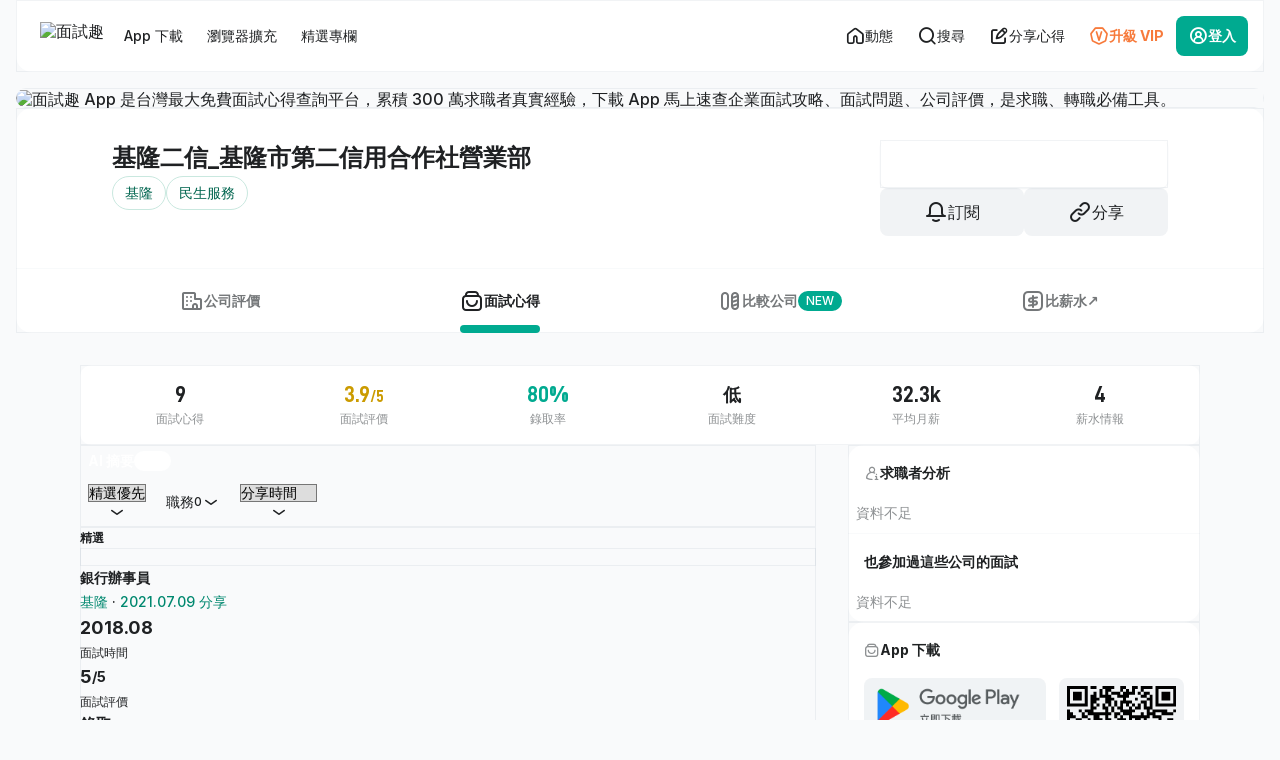

--- FILE ---
content_type: text/html; charset=UTF-8
request_url: https://interview.tw/c/okiu
body_size: 36029
content:
<!DOCTYPE html>
<html lang="zh-Hant-TW">
<head>
  <link rel="dns-prefetch" href="//static.interview.tw">
  <link rel="dns-prefetch" href="//www.googletagmanager.com">
  <link rel="dns-prefetch" href="//fonts.gstatic.com">
  <link rel="dns-prefetch" href="//www.googletagservices.com">
  <link rel="dns-prefetch" href="//pagead2.googlesyndication.com">

  <meta charset="UTF-8">
  <meta name="viewport" content="width=device-width, initial-scale=1.0, maximum-scale=1.0,user-scalable=0">

  
  <title>基隆二信_基隆市第二信用合作社營業部－面試心得 | 面試趣</title>
<meta name="description" content="基隆二信_基隆市第二信用合作社營業部 2026 年 1 月最新面試心得與薪水情報！面試評價為 3.9 分、面試難度 低，平均月薪為 32.3k，累積面試心得數 9 篇。最新面試：銀行辦事員面試、櫃檯面試、銀行辦事員面試、存匯櫃員面試。詳細面試經驗、面試問題、自我介紹、面試準備、面試流程、薪水年終就看面試趣！">




<link rel="canonical" href="https://interview.tw/c/okiu" />


<meta property="fb:app_id" content="861866483930168">
<meta property="og:type" content="website">
<meta property="og:title" content="基隆二信_基隆市第二信用合作社營業部－面試心得 | 面試趣">
<meta property="og:description" content="基隆二信_基隆市第二信用合作社營業部 2026 年 1 月最新面試心得與薪水情報！面試評價為 3.9 分、面試難度 低，平均月薪為 32.3k，累積面試心得數 9 篇。最新面試：銀行辦事員面試、櫃檯面試、銀行辦事員面試、存匯櫃員面試。詳細面試經驗、面試問題、自我介紹、面試準備、面試流程、薪水年終就看面試趣！">
<meta property="og:url" content="https://interview.tw/c/okiu">
<meta property="og:image" content="https://interview.tw/images/og_interview_2024.png">


<meta name="format-detection" content="telephone=no">

    <script type="application/ld+json">{"@context":"https://schema.org","@graph":[{"@type":"WebPage","@id":"https://interview.tw/c/okiu","url":"https://interview.tw/c/okiu","name":"基隆二信_基隆市第二信用合作社營業部－面試心得 | 面試趣","description":"基隆二信_基隆市第二信用合作社營業部 2026 年 1 月最新面試心得與薪水情報！面試評價為 3.9 分、面試難度 低，平均月薪為 32.3k，累積面試心得數 9 篇。最新面試：銀行辦事員面試、櫃檯面試、銀行辦事員面試、存匯櫃員面試。詳細面試經驗、面試問題、自我介紹、面試準備、面試流程、薪水年終就看面試趣！","isPartOf":{"@type":"WebSite","url":"https://interview.tw"},"about":{"@type":"Thing","@id":"https://www.wikidata.org/wiki/Q783794","name":"公司"},"mainEntity":{"@type":"Organization","@id":"https://interview.tw/c/okiu#organization","name":"基隆二信_基隆市第二信用合作社營業部","alternateName":[""],"description":"基隆二信_基隆市第二信用合作社營業部 2026 年 1 月最新面試心得與薪水情報！面試評價為 3.9 分、面試難度 低，平均月薪為 32.3k，累積面試心得數 9 篇。最新面試：銀行辦事員面試、櫃檯面試、銀行辦事員面試、存匯櫃員面試。詳細面試經驗、面試問題、自我介紹、面試準備、面試流程、薪水年終就看面試趣！","url":"https://www.kscc.com.tw/index.html","sameAs":"https://www.kscc.com.tw/index.html","taxID":"","telephone":"02 24202701","address":{"@type":"PostalAddress","name":"基隆市愛二路78號"}}},{"@type":"WebSite","@id":"https://interview.tw/#website","name":"面試趣","url":"https://interview.tw","applicableLocation":{"@id":"https://www.wikidata.org/wiki/Q865"},"about":{"@type":"Thing","name":"工作面試","@id":"https://www.wikidata.org/wiki/Q850171","sameAs":"https://zh.wikipedia.org/wiki/%E5%B7%A5%E4%BD%9C%E9%9D%A2%E8%A9%A6"},"privacyPolicy":"https://interview.tw/privacy-policy","termsOfService":"https://interview.tw/terms","publisher":{"@type":"Organization","@id":"https://interview.tw/#organization","name":"面試趣","url":"https://interview.tw","logo":{"@type":"ImageObject","url":"https://interview.tw/images/iw-logo-2026.svg","width":128,"height":32},"sameAs":["https://www.facebook.com/interview.tw","https://www.youtube.com/@interview6165","https://www.instagram.com/interview_tw/","https://www.threads.com/@interview_tw/","https://www.wikidata.org/wiki/Q134284857","https://apps.apple.com/app/apple-store/id6502387625","https://play.google.com/store/apps/details?id=tw.interview.interviewApp"],"contactPoint":{"@type":"ContactPoint","telephone":"+886-07-3239188","areaServed":"TW","availableLanguage":"Chinese","email":"contact@interview.tw","contactType":"customer service"},"subOrganization":{"@type":"Organization","@id":"https://blog.interview.tw/#organization","name":"面試趣 Blog","url":"https://blog.interview.tw"}},"potentialAction":[{"@type":"SearchAction","target":"https://interview.tw/search?keyword={search_string}","query-input":"required name=search_string"},{"@type":"ViewAction","name":"幫助中心","url":"https://interview.tw/help-center"}]},{"@type":"AggregateRating","name":"基隆市第二信用合作社營業部","description":"基隆二信_基隆市第二信用合作社營業部 2026 年 1 月最新面試心得與薪水情報！面試評價為 3.9 分、面試難度 低，平均月薪為 32.3k，累積面試心得數 9 篇。最新面試：銀行辦事員面試、櫃檯面試、銀行辦事員面試、存匯櫃員面試。詳細面試經驗、面試問題、自我介紹、面試準備、面試流程、薪水年終就看面試趣！","url":"https://interview.tw/c/okiu","itemReviewed":{"@type":"Organization","name":"基隆市第二信用合作社營業部","@id":"https://interview.tw/c/okiu#organization"},"ratingValue":3.9,"bestRating":5,"worstRating":1,"ratingCount":9,"reviewAspect":"公司面試評價"},{"@type":"BreadcrumbList","itemListElement":[{"@type":"ListItem","position":1,"name":"首頁","item":"https://interview.tw"},{"@type":"ListItem","position":2,"name":"基隆","item":"https://interview.tw/breadcrumbs/3/null/null/interviews/null"},{"@type":"ListItem","position":3,"name":"民生服務","item":"https://interview.tw/breadcrumbs/0/6001445a81f559e058cb484b/null/interviews/%E6%B0%91%E7%94%9F%E6%9C%8D%E5%8B%99"},{"@type":"ListItem","position":4,"name":"金融機構","item":"https://interview.tw/breadcrumbs/0/6001445b81f559e058cb48f0/null/interviews/%E9%87%91%E8%9E%8D%E6%A9%9F%E6%A7%8B"},{"@type":"ListItem","position":5,"name":"信用合作社業","item":"https://interview.tw/breadcrumbs/0/6001445b81f559e058cb48f2/null/interviews/%E4%BF%A1%E7%94%A8%E5%90%88%E4%BD%9C%E7%A4%BE%E6%A5%AD"},{"@type":"ListItem","position":6,"name":"基隆二信_基隆市第二信用合作社營業部","item":"https://interview.tw/c/okiu/info"},{"@type":"ListItem","position":7,"name":"面試心得","item":"https://interview.tw/c/okiu"}]}]}</script>

  <meta http-equiv="X-UA-Compatible" content="ie=edge">
  <meta name="google-site-verification" content="jEANfxdLxaEJNETuWxb-901amyGqe7JLOQAiqyeM3jc">
  <meta name="csrf-token" content="ht1cHtibKw7TkEszUPPl0Oe5aZi79ps78DkHAcsZ">
  <meta name="theme-color" content="#00AA90">
  <meta name="google" content="notranslate">

  
  <script defer src="https://unpkg.com/smoothscroll-polyfill@0.4.4/dist/smoothscroll.min.js"></script>

  
      
    <style>@charset "UTF-8";*,*::before,*::after{box-sizing:border-box}html>*{font-family:Inter,"PingFang TC","Noto Sans TC",ui-sans-serif,system-ui,-apple-system,BlinkMacSystemFont,Arial,"Segoe UI","Microsoft JhengHei",sans-serif;margin:0;padding:0;-webkit-font-smoothing:antialiased;-moz-osx-font-smoothing:grayscale;font-weight:500;text-autospace:ideograph-alpha;corner-shape:superellipse(1.1)}body{line-height:1.15;-webkit-font-smoothing:antialiased;-webkit-text-size-adjust:100%;color:#1f2123;background:#f9fafb;margin:0}img,picture{display:inline-block}input,button,select{font:inherit}p,h1,h2,h3{overflow-wrap:break-word}a{background-color:transparent;text-decoration:none;color:#1f2123}img{border-style:none;vertical-align:middle}button,input,select{font-size:100%;line-height:1.15;margin:0;-webkit-appearance:none;-moz-appearance:none;appearance:none}button,input{overflow:visible}button,select{text-transform:none}button,[type=button]{-webkit-appearance:button;border:0}button::-moz-focus-inner,[type=button]::-moz-focus-inner{border-style:none;padding:0}button:-moz-focusring,[type=button]:-moz-focusring{outline:1px dotted ButtonText}::-webkit-file-upload-button{-webkit-appearance:button;font:inherit}h1,h2,h3,p{margin:0}button{background-color:transparent;background-image:none;padding:0}ul{list-style:none;margin:0;padding:0}.cl-basic-alpha-500{color:rgba(4,12,16,0.45)}.cl-basic-300{color:#C4C7C9}.cl-basic-500{color:#8E9193}.cl-basic-600{color:#747779}.cl-basic-700{color:#5C5F61}.cl-success-500{color:#00AA90}.cl-orange-500{color:#F77A3B}.cl-basic-alpha-500{color:rgba(4,12,16,0.45)}.text-basic-alpha-900{color:rgba(0,3,5,0.88)}.text-basic-900{color:#1F2123}.text-basic-alpha-900{color:rgba(0,3,5,0.88)}.gl_container{width:100%;margin-right:auto;margin-left:auto;padding-left:16px;padding-right:16px}@media screen and (min-width:768px){.gl_container{max-width:768px}}@media screen and (min-width:1152px){.gl_container{max-width:1152px}}.gl_row{display:flex;flex-wrap:wrap;margin-right:-16px;margin-left:-16px}.gl_col{width:100%;padding-left:16px;padding-right:16px}@media screen and (max-width:767.98px){.gl_col{padding:0}}@media screen and (min-width:768px){.gl_col-4{flex:0 0 33.3333333333%;max-width:33.3333333333%}}@media screen and (min-width:768px){.gl_col-8{flex:0 0 66.6666666667%;max-width:66.6666666667%}}@media screen and (min-width:768px){.gl_col-12{flex:0 0 100%;max-width:100%}}.fz-headline-sm{font-size:24px;line-height:36px}.fz-title-lg{font-size:18px;line-height:28px}.fz-title-md{font-size:16px;line-height:24px}.fz-title-sm{font-size:14px;line-height:20px}.fz-body-lg{font-size:18px;line-height:32px}.fz-body-md{font-size:16px;line-height:28px}.fz-body-sm{font-size:14px;line-height:24px}.fz-body-xs{font-size:12px;line-height:20px}.ft-d-din{font-family:"D-DIN",ui-sans-serif,system-ui,-apple-system,BlinkMacSystemFont,Arial,"Segoe UI",sans-serif!important}.fz-tit{font-weight:700;-webkit-font-smoothing:subpixel-antialiased;-moz-osx-font-smoothing:auto}.gl_btn{display:inline-flex;justify-content:center;align-items:center;vertical-align:middle;text-align:center;outline:none;padding:4px 16px;border-radius:8px}.gl_btn-md{min-height:48px;padding:12px 16px;font-size:16px;line-height:calc(16px * 2 - 8px);gap:8px}.gl_btn-md .icon{font-size:24px}.gl_btn-sm{min-height:40px;padding:8px 12px;font-size:14px;line-height:calc(14px * 2 - 8px);gap:8px}.gl_btn-sm .icon{font-size:20px}.gl_btn-xs{min-height:32px;padding:6px 8px;font-size:14px;line-height:calc(14px * 2 - 8px);gap:8px}.gl_btn-xs .icon{font-size:18px}.gl_btn-success{color:#ffffff;background:#00AA90;border:0}.gl_btn-outline-basic{color:#1F2123;border:1px solid rgba(31,33,35,0.08);background:rgba(255,255,255,0.01)}.gl_btn-ghost-basic{color:#1F2123}.gl_btn-ghost-orange{color:#F77A3B}.gl_btn-gray-basic{color:#1F2123;background:rgba(22,56,90,0.06);border:0}.gl_btn-icon.gl_btn-sm{padding:8px 8px;width:40px}.gl_btn-icon.gl_btn-xs{padding:6px 6px;width:32px}.gl_btn-icon-left i{order:1}.gl_btn-icon-left span{order:2}.gl_btn-icon-right i{order:2}.gl_btn-icon-right span{order:1}.gl_btn-ghost-light{background:transparent;color:#F9FAFB;border:0}input::-moz-placeholder{color:rgba(4,12,16,0.45)!important}input::-webkit-input-placeholder{color:rgba(4,12,16,0.45)}input::-moz-placeholder{color:rgba(4,12,16,0.45)}input[type=text]{-webkit-appearance:none;-moz-appearance:none;appearance:none;display:flex}.gl_form-group{display:flex;flex-direction:column;position:relative;width:100%;border-radius:8px;overflow:hidden}.gl_form-group input[type=text]{height:48px}.gl_form-group .gl_form-control{outline:none;resize:none;width:100%;font-size:14px;line-height:24px;color:rgba(0,3,5,0.88);padding:12px 16px;border-radius:2px;border:none;background:rgba(22,56,90,0.06);background-clip:border-box}.is-hide{display:none}.gl_checkbox-layout{display:inline-flex;justify-content:flex-start;align-items:center}.gl_checkbox-layout label{display:inline-flex;justify-content:flex-start;align-items:center}.gl_checkbox-layout label .fz-title-sm{margin-left:12px;color:rgba(0,3,5,0.88)}.gl_checkbox-layout input[type=checkbox]{-moz-appearance:none;appearance:none;-webkit-appearance:none;outline:none;display:inline-flex;height:20px;width:20px;padding:0;border:0;border-radius:4px}.gl_checkbox-layout input[type=checkbox]::before{content:"";display:block;min-width:20px;height:20px;border-radius:4px;background:#ffffff;box-sizing:border-box;border:1px solid rgba(5,21,36,0.12)}.gl_loading{align-self:center}.gl_loading .icon{animation-name:rotate;animation-duration:2.5s;animation-timing-function:linear;animation-iteration-count:infinite}.gl_loading .icon:before{content:"\ea01"!important}@keyframes rotate{from{transform:rotate(0deg)}to{transform:rotate(360deg)}}.iw_pagination-wrap .iw_pagination-item a{display:block;color:#1F2123;display:flex;justify-content:center;align-items:center}.iw_pagination-wrap .icon{font-size:20px}.iw_pagination-wrap .iw_pagination-next{display:none}@media screen and (max-width:767.98px){.iw_pagination-wrap .iw_pagination-next{display:flex}}.gl_pagination-sm .gl_page-link{min-width:40px;min-height:40px;font-size:14px;line-height:calc(14px * 2 - 8px);border-radius:8px}.iw_alert-wrap{position:fixed;top:12px;left:50%;transform:translateX(-50%);display:flex;justify-content:center;align-items:center;z-index:30;border-radius:16px;overflow:hidden}@media screen and (max-width:767.98px){.iw_alert-wrap{top:4px;width:calc(100% - 8px)}}.gl_alert-body{position:relative;width:288px;display:flex;justify-content:flex-start;align-items:center;gap:12px;background:rgba(0,3,5,0.88);padding:12px 16px;width:auto;backdrop-filter:blur(16px);min-width:352px;max-width:736px}@media screen and (max-width:767.98px){.gl_alert-body{width:100%;min-width:unset;max-width:unset}}.gl_alert-body .gl_alert-icon{display:flex;justify-content:center;align-items:center;padding:8px;border-radius:999px}.gl_alert-body .gl_alert-icon .icon{font-size:16px;color:#ffffff}.gl_alert-body .gl_alert-con{flex:1;display:flex;justify-content:space-between;align-items:center;gap:12px}.gl_alert-body .gl_alert-con .fz-body-sm{color:#ffffff}.gl_alert-body .gl_alert-con .fz-body-sm+.fz-body-xs{margin-top:2px;color:#C4C7C9}.gl_alert-body .gl_alert-title{flex:1}.show-alert{animation-name:showAlert;animation-duration:3s;animation-fill-mode:both;animation-iteration-count:1;animation-timing-function:ease-in-out}@keyframes showAlert{0%{transform:translate(-50%,-150%)}20%{transform:translate(-50%,0)}75%{transform:translate(-50%,0)}100%{transform:translate(-50%,-200%)}}.show-alert{display:none}.reveal{z-index:27;backface-visibility:hidden;display:none;padding:1rem;border:0;border-radius:3px;background-color:#fefefe;position:relative;top:100px;margin-right:auto;margin-left:auto;overflow-y:auto}@media print,screen and (min-width:40em){.reveal{min-height:0}}.reveal>:last-child{margin-bottom:0}@media print,screen and (min-width:40em){.reveal{width:560px;max-width:62.5rem}}@media screen and (max-width:39.9375em){.reveal{top:0;right:0;bottom:0;left:0;width:100%;max-width:none;height:100%;min-height:100%;margin-left:0;border:0;border-radius:0}}.gl_modal{outline:none;position:relative;width:352px;max-height:560px;padding:0;overflow-y:auto;border-radius:24px;background:#ffffff;z-index:25;bottom:-800px;transform:translateY(100%);margin-left:auto;margin-right:auto}@media screen and (max-width:767.98px){.gl_modal{display:block;position:absolute;top:initial;right:0;left:0;width:100%;height:auto;max-height:calc(100% - 8px);border-radius:24px 24px 0 0;padding-bottom:calc(0px + env(safe-area-inset-bottom))}}.gl_modal::-webkit-scrollbar{display:none}.gl_modal-header.flex-row{display:flex;justify-content:space-between;align-items:center;background:#ffffff;position:sticky;top:0;z-index:1}.gl_modal-header.flex-row .gl_modal-header__sub{padding:8px}.gl_modal-header.flex-row .gl_modal-header__main{flex:1;padding:16px 0;display:flex;align-items:center;gap:8px}.gl_modal-header.flex-row .gl_modal-header__btn-wrap{padding:8px}.gl_modal-header.flex-column{gap:16px;padding:40px 16px 32px;display:flex;justify-content:center;align-items:center;flex-direction:column}.gl_modal-header.flex-column .gl_modal-icon{display:flex;justify-content:center;align-items:center}.gl_modal-header.flex-column .gl_modal-icon .icon{font-size:40px}.gl_modal-header.flex-column .gl_modal-info{display:flex;flex-direction:column;gap:4px;text-align:center}.gl_modal-header.flex-column .gl_modal-info .fz-body-sm span{display:block}.gl_modal-content{padding:0 16px 16px;display:flex;flex-direction:column;gap:16px}.gl_modal-content .gl_modal-info{width:100%;display:flex;flex-wrap:wrap;flex-direction:column}.gl_modal-content .gl_modal-info .fz-body-sm{width:100%;text-align:center;color:#444749}.gl_modal-footer{width:100%;padding:0 16px 16px;display:flex;justify-content:space-between;align-items:center;gap:12px}@media screen and (max-width:767.98px){.gl_modal-footer{padding:0 16px calc(16px + env(safe-area-inset-bottom))}}.gl_modal-footer .gl_btn{padding-right:0;padding-left:0}.gl_modal-footer.flex-column{display:flex;justify-content:flex-start;align-items:flex-start;flex-direction:column;gap:4px}.gl_modal-footer.flex-column .gl_btn{width:100%}.iw_navbar-outer{position:sticky;top:0px;z-index:23;display:flex;justify-content:center;align-items:center}@media screen and (min-width:768px){.iw_navbar-outer{margin-bottom:16px;padding:0 16px}}.iw_navbar{position:relative;display:flex;justify-content:space-between;align-items:center;padding:16px;background:rgba(255,255,255,0.88);backdrop-filter:blur(32px);width:100%;max-width:1504px;border-radius:0 0 16px 16px;border-top:0}@media screen and (max-width:1151.98px){.iw_navbar{z-index:23}}@media screen and (max-width:767.98px){.iw_navbar{position:fixed;bottom:0;left:0;right:0;padding:0 0 calc(0px + env(safe-area-inset-bottom));backdrop-filter:none;background:#ffffff;border-radius:0;outline-offset:initial!important}}.iw_mobilel-navbar{width:100%;background:#00AA90;display:none}@media screen and (max-width:767.98px){.iw_mobilel-navbar{display:flex;justify-content:space-between;align-items:center;position:relative}}@media screen and (max-width:767.98px){.iw_mobilel-navbar::after{content:"";position:absolute;bottom:-32px;left:0;right:0;width:100%;height:32px;z-index:-1;background:#00AA90}}.iw_mobilel-navbar .iw_logo-wrap{display:flex;justify-content:flex-start;align-items:center;flex:1;padding-left:16px;min-height:56px}.iw_mobilel-navbar a{display:flex}.iw_mobilel-navbar a img{height:20px;aspect-ratio:11/3}.iw_mobilel-navbar .gl_btn{margin:8px}@media screen and (min-width:768px){.iw_mobilel-navbar .gl_btn{display:none}}.iw_navbar__sub{flex:1;display:flex;justify-content:flex-start;align-items:center;gap:8px}@media screen and (max-width:767.98px){.iw_navbar__sub{display:none}}.iw_navbar__sub .iw_navbar--logo{display:block;padding:0 8px}.iw_navbar__sub .iw_navbar--logo img{height:28px}.iw_navbar__sub .iw_menu-tablet-btn{display:none}@media screen and (max-width:1151.98px){.iw_navbar__sub .iw_menu-tablet-btn{display:block}}.iw_navbar__menu-wrap{display:flex;justify-content:flex-start;align-items:center;gap:8px}.iw_navbar__menu-wrap li{position:relative}@media screen and (max-width:1151.98px){.iw_navbar__menu-wrap li{display:none}}.iw_navbar__menu-wrap .gl_btn-sm{font-size:14px;line-height:20px;position:relative}.iw_navbar__menu-wrap .iw_viewport-position-btn{position:relative}.iw_navbar__menu-wrap .iw_viewport-position-btn::before{content:"";position:absolute;top:50%;left:50%;width:calc(100% + 32px);height:calc(100% + 32px);transform:translate(-50%,-50%);z-index:-1}.iw_navbar__menu-wrap .iw_viewport-position-box{display:none;width:352px;position:absolute;top:56px;left:0;background:#ffffff;border-radius:16px;z-index:23}.iw_navbar__menu-wrap .iw_viewport-position-box .iw_viewport-position__header{display:flex}.iw_navbar__menu-wrap .iw_viewport-position-box .iw_viewport-position__header .iw_menu-header__btn-wrap{padding:8px}.iw_navbar__menu-wrap .iw_viewport-position-box .iw_viewport-position__header .iw_menu-header__title{flex:1;min-height:56px;padding:4px 0;display:flex;align-items:center}.iw_navbar__main{position:relative;display:flex;justify-content:flex-end;align-items:center;gap:12px}@media screen and (max-width:767.98px){.iw_navbar__main{width:100%;gap:0}}.iw_navbar__main .gl_btn{font-size:14px;line-height:20px}@media screen and (max-width:1151.98px){.iw_navbar__main .gl_btn{padding:10px 10px}}@media screen and (max-width:767.98px){.iw_navbar__main .gl_btn{width:initial;flex-direction:column;flex:1;padding:8px 0;gap:0}}.iw_navbar__main .gl_btn .iw_mobile-text{font-size:16px;line-height:24px;display:none}@media screen and (max-width:767.98px){.iw_navbar__main .gl_btn .iw_mobile-text{display:block;line-height:20px;font-size:12px;font-weight:700}}@media screen and (max-width:1151.98px){.iw_navbar__main .gl_btn .iw_desktop-text{display:none}}.iw_navbar__main .gl_btn .icon{font-size:20px}@media screen and (max-width:767.98px){.iw_navbar__main .gl_btn .icon{margin:2px 0;font-size:24px}}@media screen and (max-width:767.98px){.iw_navbar__main .iw_tablet-hide-btn{display:none}}@media screen and (max-width:767.98px){.iw_navbar__main .iw_login-btn span{line-height:20px;font-size:12px}}.iw_navbar__main .iw_feed-btn{position:relative}@media screen and (max-width:1151.98px){.iw_navbar__main .iw_feed-btn{order:-1}}.iw_navbar__main .iw_search-btn{position:relative}@media screen and (max-width:1151.98px){.iw_navbar__main .iw_search-btn{order:-1}}@media screen and (max-width:767.98px){.iw_navbar__main .iw_login-btn{background:transparent;color:#1F2123}}@media screen and (max-width:767.98px){.iw_navbar__main .iw_login-btn{line-height:12px;font-size:12px}}@media screen and (max-width:767.98px){.iw_navbar__main .iw_login-btn .fz-tit{font-weight:500}}.iw_hide{display:none}.iw_navbar__menu-wrap .iw_viewport-position__body{padding:0 16px 16px 16px}.iw_pub-gap-4{gap:4px}.iw_pub-gap-8{gap:8px}.iw_pub-gap-16{gap:16px}.iw_pub-menu-body{padding:0 16px 16px 16px;display:flex;align-items:center;flex-direction:column;gap:24px}.iw_pub-menu-body .iw_app-btn-wrap{display:flex;gap:12px;justify-content:space-between;padding:8px 16px 16px}.iw_pub-menu-body .iw_app-btn-wrap .iw_viewport-position__link-btn{flex:1;border-radius:8px;overflow:hidden}.iw_pub-menu-body .iw_app-btn-wrap img{width:100%}.iw_pub-menu-frame-wrap{display:flex;flex-direction:column;gap:8px;width:100%}.iw_pub-menu-frame-wrap .iw_pub-menu-list-wrap{background:#F9FAFB;border-radius:16px}.iw_pub-menu-frame-wrap{display:flex;flex-direction:column;gap:8px}.iw_pub-menu-frame-wrap .iw_promotional-item{display:flex;align-items:center;gap:16px;padding:16px;flex:1;border-radius:16px;background:#F9FAFB}.iw_pub-menu-frame-wrap .iw_promotional-item.cl-orange .iw_icon-wrap{background:#FFF2EC;mix-blend-mode:multiply}.iw_pub-menu-frame-wrap .iw_promotional-item.cl-orange .iw_icon-wrap .icon{color:#CD5400}.iw_pub-menu-frame-wrap .iw_promotional-item.cl-orange .fz-body-xs{color:#F77A3B}.iw_pub-menu-frame-wrap .iw_promotional-item.cl-success .iw_icon-wrap{background:#ECF7F3;mix-blend-mode:multiply}.iw_pub-menu-frame-wrap .iw_promotional-item.cl-success .iw_icon-wrap .icon{color:#00886F}.iw_pub-menu-frame-wrap .iw_promotional-item.cl-success .fz-body-xs{color:#00AA90}.iw_pub-menu-frame-wrap .iw_promotional-item.cl-info .iw_icon-wrap{background:#E9F1FF;mix-blend-mode:multiply}.iw_pub-menu-frame-wrap .iw_promotional-item.cl-info .iw_icon-wrap .icon{color:#316AF6}.iw_pub-menu-frame-wrap .iw_promotional-item.cl-info .fz-body-xs{color:#316AF6}.iw_pub-menu-frame-wrap .iw_promotional-item.cl-purple .iw_icon-wrap{background:#F1EFFF;mix-blend-mode:multiply}.iw_pub-menu-frame-wrap .iw_promotional-item.cl-purple .iw_icon-wrap .icon{color:#8250FF}.iw_pub-menu-frame-wrap .iw_promotional-item.cl-purple .fz-body-xs{color:#8250FF}.iw_pub-menu-frame-wrap .iw_promotional-item .iw_menu-con{flex:1}.iw_pub-menu-frame-wrap .iw_icon-wrap{padding:8px;border-radius:999px}.iw_pub-menu-frame-wrap .iw_icon-wrap .icon{font-size:16px}.iw_pub-flex-column{display:flex;flex-direction:column}.iw_dropdown-outer{position:absolute;right:0;left:0;top:0}.iw_dropdown-wrap{display:none;position:absolute;right:0px!important;top:80px!important;left:initial!important;width:352px;max-height:calc(100vh - 72px - 8px - 16px);overflow-y:auto;-webkit-overflow-scrolling:touch;z-index:23;opacity:0;border-radius:15px;background:#ffffff;box-shadow:0px 8px 32px 0px rgba(55,89,123,0.03),0px 0px 0px 1px rgba(22,56,90,0.06)}@media screen and (max-width:767.98px){.iw_dropdown-wrap{position:fixed;display:block;width:100%;max-height:100%;height:calc(100% - 16px);overflow-y:auto;top:auto!important;bottom:0;border-radius:16px 16px 0 0;transform:translateY(200%);opacity:1;padding-bottom:env(safe-area-inset-bottom)}}.iw_dropdown-wrap .iw_menu-head{position:sticky;top:0;z-index:2;background:#ffffff;display:flex;justify-content:space-between;align-items:center}.iw_dropdown-wrap .iw_menu-title{display:flex;justify-content:flex-start;align-items:center;flex:1;padding:16px 0 16px 16px}.iw_dropdown-wrap .iw_menu-head__btn-wrap{padding:8px;display:flex;align-items:center;gap:8px}.iw_dropdown-wrap::-webkit-scrollbar{display:none}.iw_dropdown-mask{display:none;position:fixed;left:0;right:0;bottom:0;top:0;background:rgba(4,12,16,0.45);backdrop-filter:blur(8px);z-index:21}@media screen and (max-width:767.98px){.iw_dropdown-mask{display:block;transform:translateY(100%);opacity:0}}.iw_nav-mainMenu{left:0px!important;right:initial!important}@media screen and (max-width:1151.98px){.iw_nav-mainMenu{right:initial!important;top:80px!important}}@media screen and (max-width:767.98px){.iw_nav-mainMenu{right:0!important;top:initial!important;height:initial!important}}::-moz-placeholder{color:#8E9193;opacity:1}::placeholder{color:#8E9193;opacity:1}::-ms-input-placeholder{color:#8E9193}.iw_mobile-fixed-btn{max-width:1920px;width:100%;display:flex;flex-direction:column;align-items:flex-end;gap:12px;position:fixed;bottom:0;z-index:22;padding:0 16px 16px 0}@media screen and (max-width:1151.98px){.iw_mobile-fixed-btn{gap:8px}}@media screen and (min-width:768px){.iw_mobile-fixed-btn{transform:translateX(50%);right:50%}}@media screen and (max-width:767.98px){.iw_mobile-fixed-btn{bottom:calc(64px + env(safe-area-inset-bottom));padding:0 8px 8px;left:0;right:0}}.iw_footer-link-wrap .iw_link-item__icon{display:none}@media screen and (max-width:767.98px){.iw_footer-link-wrap .iw_link-item__icon{display:flex;position:absolute;right:0;top:18px}}.iw_footer-link-wrap .iw_link-item__icon .icon{font-size:16px}.iw_footer-link-wrap .iw_link-item__icon .icon-minus{display:none}.iw_line-ad-link img{width:100%;aspect-ratio:4/1}.iw_line-ad-link .iw_tablet-show{display:none}@media screen and (max-width:767.98px){.iw_line-ad-link .iw_tablet-show{display:flex;aspect-ratio:4/1}}.iw_company-header-ad{width:100%;margin:0 auto}@media screen and (max-width:767.98px){.iw_company-header-ad{padding:8px 8px 0;background:#F1F3F5;border-radius:16px 16px 0 0}}.iw_h1-ad-wrap{width:100%;overflow:hidden;border-radius:16px;position:relative;display:flex}.iw_h1-ad-wrap img,.iw_experience-list-ad-wrap img{width:100%}.iw_experience-list-ad-wrap .iw_experience-list-ad_mobile{display:none}@media screen and (max-width:767.98px){.iw_experience-list-ad-wrap .iw_experience-list-ad_mobile{display:block}}.iw_experience-list-ad-wrap .iw_experience-list-ad_mobile source,.iw_experience-list-ad-wrap .iw_experience-list-ad_mobile img{aspect-ratio:4/1;width:100%}.iw_h1-ad-wrap .iw_company-ad_desktop{width:100%}@media screen and (max-width:767.98px){.iw_h1-ad-wrap .iw_company-ad_desktop{display:none}}.iw_h1-ad-wrap .iw_company-ad_desktop source,.iw_h1-ad-wrap .iw_company-ad_desktop img{aspect-ratio:1120/100;width:100%}.iw_h1-ad-wrap .iw_company-ad_mobile{aspect-ratio:4/1;display:none;width:100%}@media screen and (max-width:767.98px){.iw_h1-ad-wrap .iw_company-ad_mobile{display:block}}.iw_h1-ad-wrap .iw_company-ad_mobile source,.iw_h1-ad-wrap .iw_company-ad_mobile img{aspect-ratio:4/1;width:100%}.iw_ad-outer{width:100%;display:flex;flex-direction:column;gap:16px;border-radius:12px;overflow:hidden;position:relative}.iw_viewport-position__body{padding:0 8px 8px 8px;display:grid;grid-template-columns:57% 39%;grid-template-rows:45% 45%;grid-gap:10% 4%}.iw_viewport-position__body .iw_viewport-position__link{padding:8px;border-radius:8px;overflow:hidden;background:rgba(22,56,90,0.06);grid-row:1/span 2;grid-column:2/span 1}.iw_viewport-position__body .iw_viewport-position__link img{width:100%;height:100%;-o-object-fit:cover;object-fit:cover}.iw_viewport-position__body .iw_viewport-position__link-btn{border-radius:8px;overflow:hidden}.iw_viewport-position__body .iw_viewport-position__link-btn img{width:100%;height:100%;-o-object-fit:cover;object-fit:cover}.iw_viewport-position__body .iw_android-btn{grid-row:1/span 1;grid-column:1/span 1}.iw_viewport-position__body .iw_ios-btn{grid-row:2/span 1;grid-column:1/span 1}.iw_hide,.is-hide{display:none!important}.gl_shadow-xs{box-shadow:0 1px 2px 0 rgba(22,56,90,0.06)}.gl_shadow-xxl{box-shadow:0 24px 48px -12px rgba(5,21,36,0.12)}.gl_border-outer{outline:1px solid rgba(22,56,90,0.06)}.gl_border-inner{outline:1px solid rgba(22,56,90,0.06);outline-offset:-1px}.gl-v2_container-xl{max-width:1536px;width:100%;padding:0 16px;margin:0 auto}@media screen and (max-width:1151.98px){.gl-v2_container-xl{max-width:768px}}@media screen and (max-width:767.98px){.gl-v2_container-xl{padding:0;max-width:initial}}.gl-v2_container-xl .gl-v2_row{justify-content:center}@media screen and (max-width:1535.98px){.gl-v2_container-xl .gl-v2_row{max-width:1120px}}.gl-v2_container-xl .gl-v2_col-2{flex:1}@media screen and (max-width:1535.98px){.gl-v2_container-xl .gl-v2_col-2{display:none}}.gl-v2_container-xl .gl-v2_col-12{max-width:1152px;width:100%}@media screen and (max-width:1535.98px){.gl-v2_container-xl .gl-v2_col-12{padding:0}}.gl-v2_row{display:flex;flex-wrap:wrap;margin:0 -16px;width:100%}.gl-v2_col{width:100%;padding:0 16px}.gl-v2_col:first-child{padding-left:0}.gl-v2_col:last-child{padding-right:0}.cl-success-600{color:#00886F}.iw_interview-outer{gap:32px;display:flex;flex-direction:column}@media screen and (max-width:1151.98px){.iw_interview-outer{gap:16px}}@media screen and (max-width:767.98px){.iw_interview-outer{gap:8px;border-radius:24px 24px 0 0}}@media screen and (max-width:1535.98px){.iw_interview-outer .gl_container{width:100%}}@media screen and (max-width:767.98px){.iw_interview-outer .gl_col{padding:0}}@media screen and (max-width:1151.98px){.iw_interview-container .gl_row{display:flex;flex-direction:column}}@media screen and (max-width:1151.98px){.iw_interview-container .gl_col{flex:none;max-width:none}}.iw_company-sticky-wrap{display:flex;flex-direction:column;gap:16px;width:100%}@media screen and (max-width:767.98px){.iw_company-sticky-wrap{gap:8px}}.iw_pub-flex-item-center{display:flex;align-items:center}.iw_pub-flex-col{display:flex;flex-direction:column}.iw_pub-gap-24{gap:24px}.iw_pub-gap-16{gap:16px}.iw_pub-gap-8{gap:8px}.iw_pub-gap-4{gap:4px}.iw_company-header-outer{display:flex;flex-direction:column;gap:16px;margin-bottom:32px}@media screen and (max-width:1151.98px){.iw_company-header-outer{margin-bottom:16px}}@media screen and (max-width:767.98px){.iw_company-header-outer{gap:8px;margin-bottom:8px}}@media screen and (max-width:767.98px){.iw_company-header-outer .gl-v2_container-xl+.gl-v2_container-xl .iw_company-information-box{border-radius:0}}.iw_company-information-box{border-radius:16px;background:#ffffff}@media screen and (max-width:767.98px){.iw_company-information-box{border-radius:16px 16px 0 0}}.iw_company-main-info-wrap{display:flex;flex-direction:column;align-items:center}.iw_company-header-box{display:flex;flex-wrap:wrap;position:relative;width:100%}.iw_company-header-box .iw_company-header__tag-wrap{display:flex;justify-content:flex-start;align-items:center;gap:8px}@media screen and (max-width:767.98px){.iw_company-header-box .iw_company-header__tag-wrap{order:-1}}.iw_company-header-box .iw_company-header__tag-wrap .iw_tag{border-radius:999px;padding:4px 12px;display:flex}.iw_company-header-box .iw_company-header__tag-wrap .iw_tag.cl-success{color:#00654F;background:#ffffff;border:1px solid #C9E8DF}.iw_company-header-box .iw_company-main-wrap{padding:32px 0;display:flex;gap:32px;width:100%}@media screen and (max-width:1151.98px){.iw_company-header-box .iw_company-main-wrap{flex-direction:column;padding:24px}}@media screen and (max-width:767.98px){.iw_company-header-box .iw_company-main-wrap{padding:16px;gap:16px}}.iw_company-header-box .iw_company-main-wrap .iw_compnay-main-info{display:flex;flex-direction:column;gap:16px;flex:1}@media screen and (max-width:1535.98px){.iw_company-header-box .iw_company-main-wrap .iw_compnay-main-info{padding:0 32px}}@media screen and (max-width:1151.98px){.iw_company-header-box .iw_company-main-wrap .iw_compnay-main-info{padding:0}}@media screen and (max-width:767.98px){.iw_company-header-box .iw_company-main-wrap .iw_compnay-main-info{order:0}}.iw_company-header-box .iw_company-main-wrap .iw_compnay-sub-info{display:flex;justify-content:center;flex-direction:column;gap:12px;width:352px;padding:0 16px}@media screen and (max-width:1535.98px){.iw_company-header-box .iw_company-main-wrap .iw_compnay-sub-info{padding:0 32px}}@media screen and (max-width:1151.98px){.iw_company-header-box .iw_company-main-wrap .iw_compnay-sub-info{width:100%;padding:0;flex-direction:row}}@media screen and (max-width:767.98px){.iw_company-header-box .iw_company-main-wrap .iw_compnay-sub-info{flex-direction:column}}.iw_company-header-box .iw_company-main-wrap .iw_compnay-sub-info .iw_btn-wrap{display:flex;justify-content:space-between;align-items:center;width:100%;gap:12px}.iw_company-header-box .iw_company-main-wrap .iw_compnay-sub-info .iw_interview-ai-btn{flex:1}@media screen and (max-width:1151.98px){.iw_company-header-box .iw_company-main-wrap .iw_compnay-sub-info .iw_interview-ai-btn{justify-content:center}}@media screen and (max-width:1151.98px){.iw_company-header-box .iw_company-main-wrap .iw_compnay-sub-info .iw_interview-ai-btn .iw_interview-ai-btn__main{flex:none}}.iw_company-header-box .iw_company-main-wrap .iw_compnay-sub-info .iw_subscribe-btn{flex:1}.iw_company-header-box .iw_company-main-wrap .iw_compnay-sub-info .iw_copy-btn{flex:1}.iw_compnay-main-info h1{word-break:break-all}.iw_company-info-list{display:flex;justify-content:space-between;align-items:center;gap:2px;border-radius:12px;overflow:hidden;padding:8px;background:#ffffff}@media screen and (max-width:767.98px){.iw_company-info-list{gap:16px;width:100%;overflow:hidden;overflow-x:auto;-webkit-overflow-scrolling:touch;border-radius:0}}.iw_company-info-list .iw_info-item{position:relative;flex:1;display:flex;justify-content:center;align-items:center;flex-direction:column;gap:2px;padding:8px 24px}@media screen and (max-width:767.98px){.iw_company-info-list .iw_info-item{white-space:nowrap;flex:none;max-width:72px}}.iw_company-info-list .iw_main-info{position:relative;display:flex;justify-content:center;align-items:center;gap:4px}.iw_company-info-list .iw_sub-info{position:relative;display:flex;align-items:center}.iw_company-info-list .iw_number-text{display:flex;align-items:flex-end}.iw_company-info-list .iw_number-text .fz-headline-sm{display:flex;align-items:flex-end;font-size:22px;line-height:28px;font-family:"D-DIN",ui-sans-serif,system-ui,-apple-system,BlinkMacSystemFont,Arial,"Segoe UI",sans-serif!important}.iw_company-info-list .iw_number-text .fz-title-md{font-size:16px;line-height:24px;font-family:"D-DIN",ui-sans-serif,system-ui,-apple-system,BlinkMacSystemFont,Arial,"Segoe UI",sans-serif!important}.iw_company-info-list .cl-warning{color:#CB9B00}.iw_company-info-list::-webkit-scrollbar{display:none}.iw_tabs-outer{border-top:1px solid rgba(55,89,123,0.03);display:flex;justify-content:center}.iw_tabs-wrap{display:flex;justify-content:flex-start;align-items:center;width:100%}@media screen and (max-width:767.98px){.iw_tabs-wrap{overflow:hidden;overflow-x:auto;-webkit-overflow-scrolling:touch;width:100%}}.iw_tabs-wrap .iw_tab-btn{display:flex;align-items:center;justify-content:center;gap:8px;position:relative;padding:20px 24px;border-radius:16px;color:#747779;flex:1}@media screen and (max-width:1151.98px){.iw_tabs-wrap .iw_tab-btn{padding:20px 16px}}@media screen and (max-width:767.98px){.iw_tabs-wrap .iw_tab-btn{white-space:nowrap;padding:16px;flex-direction:column;gap:4px}}.iw_tabs-wrap .iw_tab-btn .iw_icon-wrap{position:relative}.iw_tabs-wrap .iw_tab-btn .iw_icon-wrap .iw_badge-text{display:none}@media screen and (max-width:767.98px){.iw_tabs-wrap .iw_tab-btn .iw_icon-wrap .iw_badge-text{display:flex!important;align-items:center;justify-content:center;position:absolute;top:-8px;right:-8px;min-width:20px}}.iw_tabs-wrap .iw_tab-btn .icon{font-size:24px}.iw_tabs-wrap .iw_tab-btn::before{content:"";position:absolute;left:50%;bottom:0;transform:translateX(-50%);height:8px;width:80px;background:#00AA90;border-radius:8px;display:none}@media screen and (max-width:767.98px){.iw_tabs-wrap .iw_tab-btn::before{height:4px}}.iw_tabs-wrap .iw_tab-btn.is-active{color:#1F2123}.iw_tabs-wrap .iw_tab-btn.is-active::before{display:block}.iw_tabs-wrap .iw_badge-text{border-radius:999px;padding:0 8px;display:flex;justify-content:center;align-items:center}@media screen and (max-width:767.98px){.iw_tabs-wrap .iw_badge-text{display:none;padding:0}}.iw_tabs-wrap .iw_badge-text.bg-success{background:#00AA90;color:#ffffff}.iw_tabs-wrap::-webkit-scrollbar{display:none}:root{--marquee-width: 100vw;--marquee-height: 20vh;--marquee-elements-displayed: 6;--marquee-element-width: calc(var(--marquee-width) / var(--marquee-elements-displayed));--marquee-animation-duration: calc(var(--marquee-elements) * 3s)}.iw_rate-wrap{display:flex;justify-content:flex-start;align-items:center}.iw_hide{display:none!important}.iw_interview-outer .iw_section-wrap__title{padding:16px;display:flex;justify-content:flex-start;align-items:center;gap:8px}.iw_interview-outer .iw_section-wrap__title .icon{font-size:20px}.iw_interview-outer .iw_section-wrap__title+.iw_section-wrap__body{margin-top:-8px}.iw_interview-outer .iw_section-wrap__body{padding:8px}.iw_sidebar-outer{display:flex;flex-direction:column;gap:16px;width:352px}@media screen and (max-width:1151.98px){.iw_sidebar-outer{width:100%}}@media screen and (max-width:767.98px){.iw_sidebar-outer{padding:0 12px;gap:8px}}.iw_sidebar-outer .iw_sidebar-section-wrap{width:100%;border-radius:16px;overflow:hidden;background:#ffffff;z-index:1}.iw_sidebar-outer .iw_section-wrap__title{position:relative;padding:16px;display:flex;justify-content:flex-start;align-items:center;gap:8px}.iw_sidebar-outer .iw_section-wrap__title .icon{font-size:16px}.iw_sidebar-outer .iw_section-wrap__sub-title{padding:16px;border-top:1px solid #F9FAFB}.iw_sidebar-outer .iw_section-wrap__body{padding:8px;margin-top:-8px}@media screen and (max-width:767.98px){.iw_sidebar-outer .iw_section-wrap__body{gap:12px}}.iw_sidebar__section-list{display:flex;flex-direction:column}.iw_sidebar__section-item{display:flex;justify-content:space-between;align-items:center;gap:12px;position:relative;padding:8px;border-radius:12px}.iw_sidebar__section-item a{position:absolute;right:0;left:0;top:0;bottom:0}.iw_sidebar__section-item .iw_icon-wrap{padding:8px;border-radius:999px}.iw_sidebar__section-item .iw_icon-wrap .icon{font-size:16px}.iw_sidebar__section-item .iw_icon-wrap.bg-success{background:#ECF7F3;color:#00886F}.iw_sidebar__section-item .iw_level-radius{min-width:24px;height:24px;border-radius:999px;display:flex;justify-content:center;align-items:center;mix-blend-mode:multiply;color:#00886F;background:#ECF7F3}.iw_sidebar__section-item .iw_level-radius .fz-tit{text-align:center;font-size:14px;line-height:14px;font-family:"D-DIN"}.iw_sidebar__section-item .iw_level-radius.iw_level-1{background:linear-gradient(135deg,#FFFAEE 15%,#FEF1CE 85%)}.iw_sidebar__section-item .iw_level-radius.iw_level-1 .fz-tit{background:linear-gradient(180deg,#FBD462 0%,#9B6C00 100%);background-clip:text;-webkit-background-clip:text;-webkit-text-fill-color:transparent}.iw_sidebar__section-item .iw_level-radius.iw_level-2{background:linear-gradient(135deg,#F9FAFB 15%,#F1F3F5 85%)}.iw_sidebar__section-item .iw_level-radius.iw_level-2 .fz-tit{background:linear-gradient(180deg,#C4C7C9 0%,#747779 100%);background-clip:text;-webkit-background-clip:text;-webkit-text-fill-color:transparent}.iw_sidebar__section-item .iw_level-radius.iw_level-3{background:linear-gradient(135deg,#FFF2EC 15%,#FFDCCB 85%)}.iw_sidebar__section-item .iw_level-radius.iw_level-3 .fz-tit{background:linear-gradient(180deg,#FC9566 0%,#A22A00 100%);background-clip:text;-webkit-background-clip:text;-webkit-text-fill-color:transparent}.iw_sidebar__section-item .iw_section-item__con{flex:1}.iw_sidebar__section-item .iw_score-wrap{display:flex;height:20px;overflow:hidden}.iw_sidebar__section-item .iw_score-wrap .fz-title-md{line-height:20px}.iw_sidebar__section-item .iw_score-wrap .cl-warning-600{color:#CB9B00}.iw_sidebar__section-item .iw_ellipsis{display:-webkit-box;-webkit-box-orient:vertical;-webkit-line-clamp:1;overflow:hidden;text-overflow:ellipsis;word-break:break-all}.iw_interview-ai-btn{position:relative;color:#ffffff;border-radius:8px;background-image:url("/images/ai/bg_orange-wave_hover-ai.png");background-image:-webkit-image-set(url("/images/ai/bg_orange-wave_hover-ai.avif") 1x,url("/images/ai/bg_orange-wave_hover-ai.avif") 2x,url("/images/ai/bg_orange-wave_hover-ai.avif") 3x);background-image:image-set(url("/images/ai/bg_orange-wave_hover-ai.avif") 1x,url("/images/ai/bg_orange-wave_hover-ai.avif") 2x,url("/images/ai/bg_orange-wave_hover-ai.avif") 3x);background-size:cover;background-position:center;background-repeat:no-repeat;z-index:1}.iw_interview-ai-btn .iw_interview-ai-btn__main{display:flex;justify-content:center;align-items:center;gap:8px}.iw_interview-ai-btn .iw_badge-vip{display:flex;border-radius:999px;background:#ffffff;padding:0 8px;order:3}.iw_interview-ai-btn .iw_badge-vip .fz-body-xs{background-clip:text;-webkit-background-clip:text;-webkit-text-fill-color:transparent;background-image:url("/images/ai/bg_orange-wave_hover-ai.png");background-image:-webkit-image-set(url("/images/ai/bg_orange-wave_hover-ai.avif") 1x,url("/images/ai/bg_orange-wave_hover-ai.avif") 2x,url("/images/ai/bg_orange-wave_hover-ai.avif") 3x);background-image:image-set(url("/images/ai/bg_orange-wave_hover-ai.avif") 1x,url("/images/ai/bg_orange-wave_hover-ai.avif") 2x,url("/images/ai/bg_orange-wave_hover-ai.avif") 3x);background-size:cover;background-position:center;background-repeat:no-repeat}.iw_interview-ai-btn[disabled],.iw_interview-ai-btn.gl_disabled{opacity:0.3}.iw_interview-ai-btn::before{position:absolute;content:"";top:0;right:0;bottom:0;left:0;z-index:-1;opacity:0;background-image:url("/images/ai/bg_orange-wave_1.1.png");background-image:-webkit-image-set(url("/images/ai/bg_orange-wave_1.1.avif") 1x,url("/images/ai/bg_orange-wave_1.1.avif") 2x,url("/images/ai/bg_orange-wave_1.1.avif") 3x);background-image:image-set(url("/images/ai/bg_orange-wave_1.1.avif") 1x,url("/images/ai/bg_orange-wave_1.1.avif") 2x,url("/images/ai/bg_orange-wave_1.1.avif") 3x);background-size:cover;background-position:center;border-radius:8px}.iw_interview-ai-modal{width:544px;top:50%!important;transform:translateY(-50%);border:0;max-height:initial;background-image:url("/images/ai/bg_orange-yellow-on-gray.png");background-image:-webkit-image-set(url("/images/ai/bg_orange-yellow-on-gray.avif") 1x,url("/images/ai/bg_orange-yellow-on-gray.avif") 2x,url("/images/ai/bg_orange-yellow-on-gray.avif") 3x);background-image:image-set(url("/images/ai/bg_orange-yellow-on-gray.avif") 1x,url("/images/ai/bg_orange-yellow-on-gray.avif") 2x,url("/images/ai/bg_orange-yellow-on-gray.avif") 3x);background-size:cover;background-position:center}@media screen and (max-width:767.98px){.iw_interview-ai-modal{display:none;position:fixed;width:100%;border-radius:24px 24px 0 0;height:calc(100dvh - 16px);max-height:initial;min-height:initial;top:initial!important;transform:translateY(0);bottom:0}}.iw_interview-ai-modal .gl_modal-header{background:transparent}.iw_interview-ai-modal .gl_modal-header .icon-sparkle{background-image:url("/images/ai/bg_orange-wave_1.1.png");background-image:-webkit-image-set(url("/images/ai/bg_orange-wave_1.1.avif") 1x,url("/images/ai/bg_orange-wave_1.1.avif") 2x,url("/images/ai/bg_orange-wave_1.1.avif") 3x);background-image:image-set(url("/images/ai/bg_orange-wave_1.1.avif") 1x,url("/images/ai/bg_orange-wave_1.1.avif") 2x,url("/images/ai/bg_orange-wave_1.1.avif") 3x);background-clip:text;background-size:cover;background-position:center;background-repeat:no-repeat;text-fill-color:transparent;-webkit-background-clip:text;-webkit-text-fill-color:transparent}.iw_interview-ai-modal .iw_interview-ai__icon-wrap>*{background-image:url("/images/ai/bg_orange-wave_1.1.png");background-image:-webkit-image-set(url("/images/ai/bg_orange-wave_1.1.avif") 1x,url("/images/ai/bg_orange-wave_1.1.avif") 2x,url("/images/ai/bg_orange-wave_1.1.avif") 3x);background-image:image-set(url("/images/ai/bg_orange-wave_1.1.avif") 1x,url("/images/ai/bg_orange-wave_1.1.avif") 2x,url("/images/ai/bg_orange-wave_1.1.avif") 3x);background-clip:text;background-size:cover;background-position:center;background-repeat:no-repeat;text-fill-color:transparent;-webkit-background-clip:text;-webkit-text-fill-color:transparent}.iw_interview-ai-modal .gl_modal-content{padding:1px 8px 8px;display:flex;flex-direction:column;height:584px;overflow-y:auto}@media screen and (max-width:767.98px){.iw_interview-ai-modal .gl_modal-content{height:calc(100% - 56px)}}.iw_interview-ai-modal .gl_modal-content::-webkit-scrollbar{display:none}.iw_interview-ai-wrap{display:flex;flex-direction:column;flex-grow:1}.iw_interview-ai-wrap.iw_pub-flex-column-center{justify-content:center}.iw_interview-ai-wrap .cl-basic-alpha-500{color:rgba(4,12,16,0.45)}.iw_interview-ai-wrap .cl-warning{color:#CB9B00}.iw_interview-ai-wrap .iw_pub-flex-end{display:flex;flex-direction:column;justify-content:flex-end;flex-grow:1}.iw_interview-ai-wrap .iw_pub-flex-column{display:flex;flex-direction:column}.iw_interview-ai-wrap .iw_pub-gap-24{gap:24px}.iw_interview-ai-wrap .iw_pub-gap-16{gap:16px}.iw_interview-ai-wrap .iw_pub-gap-12{gap:12px}.iw_interview-ai-wrap .iw_pub-gap-8{gap:8px}.iw_interview-ai-wrap .iw_interview-ai__main{display:flex;justify-content:center;flex-direction:column;padding:40px 24px 32px}.iw_interview-ai-wrap .iw_interview-ai__main .iw_interview-ai__icon-wrap{display:flex;align-items:center;justify-content:flex-start;align-self:normal;gap:8px}.iw_interview-ai-wrap .iw_interview-ai__main .iw_interview-ai__icon-wrap .icon{font-size:20px}.iw_interview-ai-wrap .iw_interview-ai__main .iw_interview-ai__main-con{display:flex;flex-direction:column}.iw_interview-ai-wrap .iw_interview-ai__main .iw_interview-ai__main-con .fz-body-sm{white-space:pre-line}.iw_interview-ai-wrap .iw_interview-ai__box{justify-content:flex-start;align-items:flex-start;background:#ffffff;border-radius:16px;padding:16px;margin-bottom:8px}.iw_interview-ai-wrap .iw_interview-ai__box.iw_interview-ai__shadow{box-shadow:0px 24px 48px -12px #FFC5AA}.iw_interview-ai-wrap .iw_interview-ai__company-info{margin-bottom:8px;background:#ffffff;border-radius:16px}.iw_interview-ai-wrap .iw_interview-ai__company-info .iw_interview-ai__company-title{padding:16px}.iw_interview-ai-wrap .iw_interview-ai__company-info .iw_interview-ai__company-info-list{width:100%;padding:16px 0;display:flex;border-top:1px solid rgba(55,89,123,0.03)}.iw_interview-ai-wrap .iw_interview-ai__company-info .iw_info-item{display:flex;justify-content:center;align-items:center;flex-direction:column}.iw_interview-ai-wrap .iw_interview-ai__company-info .iw_number-text{display:flex;align-items:flex-start}.iw_interview-ai-wrap .iw_interview-ai__company-info .iw_number-text .fz-title-lg{line-height:24px;font-family:"D-DIN"!important}.iw_interview-ai-wrap .iw_interview-ai__company-info .iw_number-text .fz-title-sm{font-family:"D-DIN"!important}.iw_interview-ai-wrap .iw_interview-ai__company-info .iw_info-item{flex:1}.iw_interview-ai-wrap .iw_ai-container .fz-body-sm{white-space:pre-line;display:grid}.iw_interview-ai-wrap .iw_interview-ai__sub{padding:0 16px 16px;display:flex;align-items:center;flex-direction:column}.iw_interview-ai-wrap .iw_interview-ai__sub .gl_btn.iw_w160{width:160px}.iw_interview-ai-wrap .iw_interview-ai__sub .gl_btn.iw_w200{width:200px}.iw_interview-ai-wrap .iw_interview-ai__sub .gl_btn.iw_w100{width:100%}.iw_interview-ai-wrap .iw_helpful-wrap{padding:16px}.iw_interview-ai-wrap .iw_helpful-wrap .fz-title-md{text-align:center}.iw_interview-ai-wrap .iw_helpful-wrap .iw_helpful-wrap__btn-wrap{display:flex;justify-content:space-between;align-items:center;gap:12px;width:100%}.iw_interview-ai-wrap .iw_helpful-wrap .iw_helpful-wrap__btn-wrap .gl_btn{flex:1}.iw_interview-ai-no-usage-modal{top:50%!important;transform:translateY(-50%)}@media screen and (max-width:767.98px){.iw_interview-ai-no-usage-modal{display:none;position:fixed;top:initial!important;transform:translateY(0);bottom:0;max-height:initial;min-height:initial;position:fixed;width:100%;border-radius:24px 24px 0 0}}.iw_interview-ai-no-usage-modal .gl_modal-header{background:transparent}.iw_interview-ai-no-usage-modal .gl_modal-header .icon-sparkle{background-image:url("/images/ai/bg_orange-wave_1.1.png");background-image:-webkit-image-set(url("/images/ai/bg_orange-wave_1.1.avif") 1x,url("/images/ai/bg_orange-wave_1.1.avif") 2x,url("/images/ai/bg_orange-wave_1.1.avif") 3x);background-image:image-set(url("/images/ai/bg_orange-wave_1.1.avif") 1x,url("/images/ai/bg_orange-wave_1.1.avif") 2x,url("/images/ai/bg_orange-wave_1.1.avif") 3x);background-clip:text;background-size:cover;background-position:center;background-repeat:no-repeat;text-fill-color:transparent;-webkit-background-clip:text;-webkit-text-fill-color:transparent}.iw_industry-company-list{display:flex;flex-direction:column;gap:12px}.iw_industry-company-list .cl-warning-600{color:#CB9B00}.iw_industry-company-list .iw_industry-company-link{position:absolute;right:0;left:0;top:0;bottom:0;z-index:1;display:none}.iw_industry-company-list .iw_industry-company-item{display:flex;justify-content:space-between;align-items:flex-start;gap:12px;position:relative;padding:8px;border-radius:12px}.iw_industry-company-list .iw_level-radius{min-width:32px;height:32px;border-radius:999px;display:flex;justify-content:center;align-items:center;mix-blend-mode:multiply;color:#00886F;background:#ECF7F3}.iw_industry-company-list .iw_level-radius .fz-tit{text-align:center;font-size:16px;line-height:16px;font-family:"D-DIN"}.iw_industry-company-list .iw_level-radius.iw_level-1{background:linear-gradient(135deg,#FFFAEE 15%,#FEF1CE 85%)}.iw_industry-company-list .iw_level-radius.iw_level-1 .fz-tit{background:linear-gradient(180deg,#FBD462 0%,#9B6C00 100%);background-clip:text;-webkit-background-clip:text;-webkit-text-fill-color:transparent}.iw_industry-company-list .iw_level-radius.iw_level-2{background:linear-gradient(135deg,#F9FAFB 15%,#F1F3F5 85%)}.iw_industry-company-list .iw_level-radius.iw_level-2 .fz-tit{background:linear-gradient(180deg,#C4C7C9 0%,#747779 100%);background-clip:text;-webkit-background-clip:text;-webkit-text-fill-color:transparent}.iw_industry-company-list .iw_level-radius.iw_level-3{background:linear-gradient(135deg,#FFF2EC 15%,#FFDCCB 85%)}.iw_industry-company-list .iw_level-radius.iw_level-3 .fz-tit{background:linear-gradient(180deg,#FC9566 0%,#A22A00 100%);background-clip:text;-webkit-background-clip:text;-webkit-text-fill-color:transparent}.iw_industry-company-list .iw_industry-company-content{flex:1;display:flex;flex-direction:column;gap:4px}.iw_industry-company-list .iw_industry-company-content .fz-body-sm{display:-webkit-box;-webkit-box-orient:vertical;-webkit-line-clamp:2;overflow:hidden;text-overflow:ellipsis;word-break:break-all}.iw_industry-company-list .iw_industry-company-ratings{display:flex;gap:24px;align-items:flex-start}.iw_industry-company-list .iw_rating-item{display:flex;gap:8px;align-items:center;flex-shrink:0}.iw_industry-company-list .iw_rating-score{display:flex;gap:2px;align-items:baseline;justify-content:center}.iw_industry-company-list .iw_rating-score .fz-title-md{line-height:20px}.iw_industry-company-list .iw_rating-score .fz-body-xs{line-height:16px}.iw_industry-company-list .iw_industry-company-btn-wrap{padding-top:8px}.iw_compare-company-modal{max-height:640px;height:100%;width:544px;top:50%!important;bottom:0;transform:translateY(-50%);border-radius:32px}@media screen and (max-width:767.98px){.iw_compare-company-modal{position:fixed;display:none;top:initial!important;transform:translateY(0);max-height:initial;min-height:initial;height:calc(100dvh - 16px);width:100%;border-radius:32px 32px 0 0}}.iw_compare-company-modal .gl_modal-header{padding:8px;background:#ffffff}.iw_compare-company-modal .gl_modal-header .fz-title-md{text-align:center;width:100%}.iw_compare-company-modal .gl_modal-header .gl_btn{border-radius:999px}.iw_compare-company-modal .gl_modal-header__sub{min-width:56px}.iw_compare-company-modal .iw_search-input-wrap{padding:0 16px;position:sticky;top:72px;z-index:1}.iw_compare-company-modal .iw_search-input-wrap .gl_form-group{padding:4px;border-radius:8px;flex-direction:row;gap:4px;height:initial;background:rgba(22,56,90,0.06)}.iw_compare-company-modal .iw_search-input-wrap .iw_icon-wrap{padding:10px;display:flex;justify-content:center;align-items:center}.iw_compare-company-modal .iw_search-input-wrap .icon{font-size:20px}.iw_compare-company-modal .iw_search-input-wrap .gl_form-control{background:transparent;padding:8px 12px 8px 0;height:40px}.iw_compare-company-modal .gl_modal-content{padding:16px;gap:32px}.iw_compare-company-modal .iw_industry-company-list{gap:8px}.iw_compare-company-modal .iw_industry-company-item{padding:16px;background:#F9FAFB}.iw_compare-company-modal .iw_industry-company-btn-wrap{display:none}.iw_compare-company-modal .iw_industry-company-link{display:flex}.iw_compare-company-modal .iw_empty-state{border-radius:8px;padding:40px 24px 32px;display:flex;flex-direction:column;align-items:center;justify-content:center;gap:24px;background:linear-gradient(0deg,rgba(55,89,123,0.03),rgba(55,89,123,0.03)),url(/images/homepage/bg-tile-subtle_dots.png);background-blend-mode:multiply,normal}.iw_compare-company-modal .iw_empty-state .icon{font-size:40px;color:rgba(4,12,16,0.45)}.iw_compare-company-modal .iw_empty-state .iw_empty-state-text{text-align:center;color:rgba(4,12,16,0.45)}body{background:#F9FAFB}@media screen and (max-width:767.98px){body{background:#F1F3F5}}@media screen and (max-width:767.98px){.iw_sidebar-section-wrap{border-radius:0;outline:none}}</style>    
    

    <link rel="preconnect" href="https://static.interview.tw">
    <link rel="preload" href="https://static.interview.tw/css/company.css?id=6a6139f422eaf6efb50769abae5c1923" as="style" onload="this.onload=null;this.rel='stylesheet'">
    <noscript>
        <link rel="stylesheet" href="https://static.interview.tw/css/company.css?id=6a6139f422eaf6efb50769abae5c1923">
    </noscript>
  <!-- Livewire Styles --><style >[wire\:loading][wire\:loading], [wire\:loading\.delay][wire\:loading\.delay], [wire\:loading\.inline-block][wire\:loading\.inline-block], [wire\:loading\.inline][wire\:loading\.inline], [wire\:loading\.block][wire\:loading\.block], [wire\:loading\.flex][wire\:loading\.flex], [wire\:loading\.table][wire\:loading\.table], [wire\:loading\.grid][wire\:loading\.grid], [wire\:loading\.inline-flex][wire\:loading\.inline-flex] {display: none;}[wire\:loading\.delay\.none][wire\:loading\.delay\.none], [wire\:loading\.delay\.shortest][wire\:loading\.delay\.shortest], [wire\:loading\.delay\.shorter][wire\:loading\.delay\.shorter], [wire\:loading\.delay\.short][wire\:loading\.delay\.short], [wire\:loading\.delay\.default][wire\:loading\.delay\.default], [wire\:loading\.delay\.long][wire\:loading\.delay\.long], [wire\:loading\.delay\.longer][wire\:loading\.delay\.longer], [wire\:loading\.delay\.longest][wire\:loading\.delay\.longest] {display: none;}[wire\:offline][wire\:offline] {display: none;}[wire\:dirty]:not(textarea):not(input):not(select) {display: none;}:root {--livewire-progress-bar-color: #2299dd;}[x-cloak] {display: none !important;}[wire\:cloak] {display: none !important;}</style>
    <script defer src="https://static.interview.tw/js/app.js?id=52110f3a974164399df910edd3981a01"></script>
  <script defer src="https://static.interview.tw/js/vendors.js?id=e1e34a4a7332096d901f585e99c1be92"></script>
  <script defer src="https://static.interview.tw/js/commons.js?id=f853e422a92a8716a2a81f3e366c47d1"></script>

  <link rel="icon" href="/images/favicon/favicon.ico" sizes="32x32">
  <link rel="icon" href="/images/favicon/favicon.svg" type="image/svg+xml">
  <link rel="apple-touch-icon" href="/images/favicon/apple-touch-icon.png">

  
  <script>
(function() {
//   console.log('🔵 user-properties-init.blade.php 開始執行');
//   console.log('🔍 $GA4UserProperty isset:', true);
  
  // 初始化 dataLayer
  window.dataLayer = window.dataLayer || [];
  
    try {
    // 從 PHP 變數取得原始使用者屬性
    var userPropertiesRaw = {"is_logged_in":false,"membership_level":"not_logged_in","has_shared_interview":false,"has_featured_interview":false,"has_purchased_badge":false,"has_purchased_vip":false,"has_purchased_pro":false,"interview_shared_count":0,"days_since_signup":"\u5c1a\u672a\u767b\u5165","has_collected_interview":false,"total_payment_amount":"0","last_payment_days_ago":"0","paid_count":"0","device_type":"unknown"};
    
    // 型別轉換和預設值處理
    // 確保所有屬性都是正確的型別（布林值、數字、字串）
    var userProperties = {
      is_logged_in: Boolean(userPropertiesRaw.is_logged_in),
      membership_level: userPropertiesRaw.membership_level || 'guest',
      has_shared_interview: Boolean(userPropertiesRaw.has_shared_interview),
      has_featured_interview: Boolean(userPropertiesRaw.has_featured_interview),
      has_purchased_badge: Boolean(userPropertiesRaw.has_purchased_badge),
      has_purchased_vip: Boolean(userPropertiesRaw.has_purchased_vip),
      has_purchased_pro: Boolean(userPropertiesRaw.has_purchased_pro),
      interview_shared_count: Number(userPropertiesRaw.interview_shared_count) || 0,
      days_since_signup: Number(userPropertiesRaw.days_since_signup) || 0,
      has_collected_interview: Boolean(userPropertiesRaw.has_collected_interview),
      total_payment_amount: Number(userPropertiesRaw.total_payment_amount) || 0,
      last_payment_days_ago: Number(userPropertiesRaw.last_payment_days_ago) || 0,
      paid_count: Number(userPropertiesRaw.paid_count) || 0,
      device_type: userPropertiesRaw.device_type || 'web'
    };
    
    // 將 user_properties 直接設定到 dataLayer（在 GTM 載入前）
    // 不推送事件，讓 GTM Config 觸發時能直接讀取到 user_properties
    window.dataLayer.push({
      'user_properties': userProperties
    });
    
    console.log('✅ GA4 User Properties 已初始化（GTM 載入前）', userProperties);
    
  } catch (error) {
    console.error('❌ GA4 User Properties 初始化失敗:', error);
  }
  })();
</script>

  
  <script>(function(w,d,s,l,i){w[l]=w[l]||[];w[l].push({'gtm.start':
new Date().getTime(),event:'gtm.js'});var f=d.getElementsByTagName(s)[0],
j=d.createElement(s),dl=l!='dataLayer'?'&l='+l:'';j.async=true;j.src=
'https://www.googletagmanager.com/gtm.js?id='+i+dl;f.parentNode.insertBefore(j,f);
})(window,document,'script','dataLayer','GTM-WT749MV');</script>

  
  <link rel="preconnect" href="https://fonts.gstatic.com" crossorigin>
<link rel="preconnect" href="https://fonts.googleapis.com" crossorigin>


<link rel="preload" href="/css/layout-icon_6.css" as="style" onload="this.onload=null;this.rel='stylesheet'"
      fetchpriority="low">
<noscript>
  <link rel="stylesheet" href="/css/layout-icon_6.css">
</noscript>




<link href="/fonts/D-DINCondensed.woff2" as="font" type="font/woff2" crossorigin>
<link href="/fonts/D-DIN-PRO-Bold.woff2" as="font" type="font/woff2" crossorigin>
<link href="/fonts/D-DIN-PRO-Regular.woff2" as="font" type="font/woff2" crossorigin>

<link rel="preload" href="/css/layout-font-en.css" as="style" onload="this.onload=null;this.rel='stylesheet'"
      fetchpriority="low">
<noscript>
  <link rel="stylesheet" href="/css/layout-font-en.css">
</noscript>




<link rel="me" href="https://www.threads.com/@interview_tw" />
  

</head>
<body>

<noscript><iframe src="https://www.googletagmanager.com/ns.html?id=GTM-WT749MV"
height="0" width="0" style="display:none;visibility:hidden"></iframe></noscript>

<input class="environment-production" type="hidden" value="true">

<input type="hidden" class="ga4-info" value="{&quot;vip&quot;:{&quot;id&quot;:&quot;subscribe_Ai_VIP_interview_6_months_set&quot;,&quot;name&quot;:&quot;\u9762\u8a66\u8da3 VIP&quot;,&quot;price&quot;:790},&quot;pro&quot;:{&quot;id&quot;:&quot;subscribe_Ai_VIP_PRO_interview_12_months_set&quot;,&quot;name&quot;:&quot;\u9762\u8a66\u8da3 PRO&quot;,&quot;price&quot;:990},&quot;badge&quot;:{&quot;id&quot;:&quot;interview_badge_100_3_months_set&quot;,&quot;name&quot;:&quot;\u9762\u8a66\u8da3 100 \u7a4d\u5206&quot;,&quot;price&quot;:150},&quot;newUserPlan&quot;:{&quot;id&quot;:&quot;new_user300_badge_3_months&quot;,&quot;name&quot;:&quot;\u9762\u8a66\u8da3 300 \u7a4d\u5206\uff08\u65b0\u6703\u54e1\u9650\u5b9a\uff09&quot;,&quot;price&quot;:290},&quot;newUserPlan2025B&quot;:{&quot;id&quot;:&quot;new_user_500_badge_3_months_2025_B&quot;,&quot;name&quot;:&quot;\u9762\u8a66\u8da3 500 \u7a4d\u5206\uff08\u65b0\u6703\u54e1\u9650\u5b9a\uff09&quot;,&quot;price&quot;:490},&quot;newUserPlan2025BWith390Price&quot;:{&quot;id&quot;:&quot;new_user_500_badge_3_months_2025_B_with_390_price&quot;,&quot;name&quot;:&quot;\u9762\u8a66\u8da3 500 \u7a4d\u5206\uff08\u65b0\u6703\u54e1\u9650\u5b9a\uff09&quot;,&quot;price&quot;:390},&quot;newUserAddOn2025A&quot;:{&quot;id&quot;:&quot;new_user_add_on_VIP_interview_6_months_set_2025_A&quot;,&quot;name&quot;:&quot;\u9762\u8a66\u8da3 490 \u52a0\u8cfc VIP \u65b9\u6848&quot;,&quot;price&quot;:490},&quot;newUserAddOn2025B&quot;:{&quot;id&quot;:&quot;new_user_add_on_VIP_interview_6_months_set_2025_B&quot;,&quot;name&quot;:&quot;\u9762\u8a66\u8da3 290 \u52a0\u8cfc VIP \u65b9\u6848&quot;,&quot;price&quot;:290},&quot;newUserAddOn2025BWith390Price&quot;:{&quot;id&quot;:&quot;new_user_add_on_VIP_interview_6_months_set_2025_B_With_390_Price&quot;,&quot;name&quot;:&quot;\u9762\u8a66\u8da3 390 \u52a0\u8cfc VIP \u65b9\u6848&quot;,&quot;price&quot;:390}}">
<input type="hidden" class="ga4-user-property" value="{&quot;is_logged_in&quot;:false,&quot;membership_level&quot;:&quot;not_logged_in&quot;,&quot;has_shared_interview&quot;:false,&quot;has_featured_interview&quot;:false,&quot;has_purchased_badge&quot;:false,&quot;has_purchased_vip&quot;:false,&quot;has_purchased_pro&quot;:false,&quot;interview_shared_count&quot;:0,&quot;days_since_signup&quot;:&quot;\u5c1a\u672a\u767b\u5165&quot;,&quot;has_collected_interview&quot;:false,&quot;total_payment_amount&quot;:&quot;0&quot;,&quot;last_payment_days_ago&quot;:&quot;0&quot;,&quot;paid_count&quot;:&quot;0&quot;,&quot;device_type&quot;:&quot;unknown&quot;}">
<input type="hidden" class="iw_js_user_is_email_verified" value="false">

<input type="hidden" class="iw_js_user_is_from_our_sites" value="false">

<input type="hidden" class="iw_js_back_page" value="https://interview.tw">

<input type="hidden" class="iw_js_user_ip" value="3.133.94.224">

<input type="hidden" class="iw_js_new_member_date" value="">

<input type="hidden" class="iw_js_server_time" value="2026-01-23 04:27:45">

<input type="hidden" class="iw_js_new_member_plan_due_date" value="168">

<input type="hidden" class="iw_js_ab_test_group" value="not_logged_in">

<div class="iw_js_mobile_navbar iw_mobilel-navbar">
  
  <div class="iw_logo-wrap">
    <a href="https://interview.tw" class="iw_logo">
      <img src="//static.interview.tw/images/iw-logo-dark_bg-2026.svg" alt="面試趣"
            fetchpriority="high"
            >
    </a>
  </div>

  <button class="iw_js_nav_btn gl_btn gl_btn-sm gl_btn-ghost-light gl_btn-icon" data-toggle="mainMenu">
    <i class="icon icon-menu"></i>
  </button>
</div>

<header class="iw_js_navbar_outer iw_navbar-outer">
  <div class="iw_navbar gl_border-inner"
    data-is-logged-in=""
    data-is-user-locked=""
    data-is-user-corporate-membership="false"
    data-is-user-written-current-survey-form=""
    data-is-vip=""
    data-survey-form-updated-at=""
  >

    <div class="iw_navbar__sub">
      

      <button class="iw_nav-link gl_btn gl_btn-sm gl_btn-ghost-basic gl_btn-icon iw_menu-tablet-btn" data-toggle="mainMenu">
        <i class="icon icon-menu"></i>
      </button>

      <a href="https://interview.tw" class="iw_navbar--logo">
        <img src="//static.interview.tw/images/iw-logo-2026.svg" alt="面試趣"
           loading="lazy"
          >
      </a>

      <ul class="iw_navbar__menu-wrap">
        <li>
          <button class="iw_nav-link gl_btn gl_btn-sm gl_btn-ghost-basic iw_viewport-position-btn" >
            <span>App 下載</span>
          </button>
          <div id="viewportPositionBox" class="iw_viewport-position-box gl_border-outer gl_shadow-xxl">
            <div class="iw_viewport-position__header">
              <div class="iw_menu-header__btn-wrap"></div>
              <div class="iw_menu-header__title">
                <span class="fz-tit fz-title-md">App 下載</span>
              </div>
              <div i class="iw_menu-header__btn-wrap"></div>
            </div>
            <div class="iw_viewport-position__body">
              <a
                href="https://play.google.com/store/apps/details?id=tw.interview.interviewApp&referrer=utm_source%3DInterview_Navbar_Outside"
                data-from="Android_下載連結_QRCode_Navbar" data-app-type="android"
                class="iw_js_ga4_track_app_link iw_viewport-position__link"
                >
                <img src="/images/android/app_qrcode-nav.svg" alt="">
              </a>
              <a
                href="https://play.google.com/store/apps/details?id=tw.interview.interviewApp&referrer=utm_source%3DInterview_Navbar_Outside"
                target="_blank"
                data-from="Android_下載連結_Navbar_圖" data-app-type="android"
                class="iw_js_ga4_track_app_link iw_viewport-position__link-btn iw_android-btn">
                <img src="/images/android/badge-play_store-light_download.png" alt="Android App 下載">
              </a>
              <a
                href="https://apps.apple.com/app/apple-store/id6502387625?pt=125165382&ct=Interview_Navbar_Outside&mt=8"
                data-from="IOS_App_連結_Navbar_圖" data-app-type="ios"
                class="iw_js_ga4_track_app_link iw_viewport-position__link-btn iw_ios-btn" target="_blank">
                <img src="/images/android/badge-app_store-light.png" alt="iOS App 下載">
              </a>
            </div>
          </div>
        </li>
        <li>
          <a href="https://chromewebstore.google.com/u/0/detail/%E6%B1%82%E8%81%B7%E9%81%BF%E9%9B%B7%E9%87%9D-%E9%80%9F%E6%9F%A5%E9%9D%A2%E8%A9%A6%E8%B6%A3-%E6%AF%94%E8%96%AA%E6%B0%B4%E5%85%AC%E5%8F%B8%E8%A9%95%E5%83%B9/abngmoiaobbcappkccbgehjjiggnbonm?hl=zh-TW&pli=1" target="_blank" class="iw_nav-link gl_btn gl_btn-sm gl_btn-ghost-basic">
            <span>瀏覽器擴充</span>
          </a>
        </li>

        <li>
          <a href="https://blog.interview.tw" class="iw_nav-link gl_btn gl_btn-sm gl_btn-ghost-basic" target="_blank">
            <span>精選專欄</span>
          </a>
        </li>
        
      </ul>
    </div>

    <div class="iw_navbar__main">
      
      <a href="https://interview.tw/home" class="iw_js_nav_btn gl_btn gl_btn-sm gl_btn-ghost-basic gl_btn-icon-left iw_feed-btn">
        <i class="icon icon-home"></i>
        <span class="iw_desktop-text">動態</span>
        <span class="iw_mobile-text">動態</span>
      </a>

      <a href="https://interview.tw/breadcrumbs" aria-label="Search" id="toggle-search-btn" class="iw_js_nav_btn gl_btn gl_btn-sm gl_btn-ghost-basic gl_btn-icon-left iw_search-btn" data-toggle="navSearch">
        <i class="icon icon-search"></i>
        <span class="iw_desktop-text">搜尋</span>
        <span class="iw_mobile-text">搜尋</span>
      </a>

      
              <a
          href="https://interview.tw/auth/login?redirect=https%3A%2F%2Finterview.tw%2Fi%2Fshare-step1"
          data-ga-prefix="navbar" data-ga-target="分享面試"
          class="iw_ga_click_link iw_js_nav_btn gl_btn gl_btn-sm gl_btn-ghost-basic gl_btn-icon-left navbar-share-btn">
            <i class="icon icon-pen-square"></i>
            <span class="iw_desktop-text">分享心得</span>
            <span class="iw_mobile-text">分享</span>
        </a>
      

      


      
              
        <a
          href="https://interview.tw/offer"
          data-from="Navbar（主導覽）"
          class="ga4_view_item_list gl_btn gl_btn-sm gl_btn-ghost-orange gl_btn-icon-left iw_tablet-hide-btn">
          <i class="icon icon-vip"></i>
          <span class="fz-tit">升級 VIP</span>
        </a>
        <a href="https://interview.tw/auth/login?redirect=https%3A%2F%2Finterview.tw%2Fc%2Fokiu" class="gl_btn gl_btn-sm gl_btn-success gl_btn-icon-left iw_login-btn iw_js_nav_login_btn">
          <i class="icon icon-user-circle"></i>
          <span class="fz-tit">登入</span>
        </a>
      

    </div>

    
    <div class="iw_dropdown-outer">

      
      <div class="iw_dropdown__menu">
        <div id="mainMenu" class="dropdown-pane iw_dropdown-wrap iw_nav-mainMenu navContent gl_border-outer gl_shadow-xxl" data-dropdown data-auto-focus="true" data-close-on-click="true">
          <div class="iw_menu-head">
            <div class="iw_menu-title">
              <span class="fz-tit fz-title-md">選單</span>
            </div>
            <div class="iw_menu-head__btn-wrap">
              <button class="gl_btn gl_btn-sm gl_btn-icon gl_btn-ghost-basic" data-toggle="mainMenu">
                <i class="icon icon-cross text-basic-900"></i>
              </button>
            </div>
          </div>

          <div class="iw_pub-menu-body">
            
            <div class="iw_pub-menu-frame-wrap">
              <div class="iw_pub-menu-list-wrap">
                <div class="iw_promotional-item cl-success">
                  <div class="iw_icon-wrap">
                    <i class="icon icon-logo-iw"></i>
                  </div>
                  <div class="iw_menu-con">
                    <div class="fz-tit fz-body-sm">下載面試趣 App</div>
                    <div class="fz-body-xs">面試心得一手掌握</div>
                  </div>
                </div>
                <div class="iw_app-btn-wrap">
                  <a
                    href="https://play.google.com/store/apps/details?id=tw.interview.interviewApp&referrer=utm_source%3DInterview_Navbar_Outside"
                    data-from="Android_下載連結_Navbar_圖" data-app-type="android"
                    class="iw_js_ga4_track_app_link iw_viewport-position__link-btn iw_android-btn" target="_blank">
                    <img src="/images/android/badge-play_store-light_download.png" alt="Android App 下載">
                  </a>
                  <a
                    href="https://apps.apple.com/app/apple-store/id6502387625?pt=125165382&ct=Interview_Navbar_Outside&mt=8"
                    data-from="IOS_App_連結_Navbar_圖" data-app-type="ios"
                    class="iw_js_ga4_track_app_link iw_viewport-position__link-btn iw_ios-btn" target="_blank">
                    <img src="/images/android/badge-app_store-light.png" alt="iOS App 下載">
                  </a>
                </div>
              </div>
              
              <div class="iw_pub-menu-list-wrap">


                <a class="iw_promotional-item cl-orange" href="https://interview.tw/offer">
                  <div class="iw_icon-wrap">
                    <i class="icon icon-vip"></i>
                  </div>
                  <div class="iw_menu-con">
                    <div class="fz-tit fz-body-sm">面試趣 VIP</div>
                    <div class="fz-body-xs">AI 新方案登場！</div>
                  </div>
                </a>
                <a class="iw_promotional-item cl-info" href="https://chromewebstore.google.com/u/0/detail/%E6%B1%82%E8%81%B7%E9%81%BF%E9%9B%B7%E9%87%9D-%E9%80%9F%E6%9F%A5%E9%9D%A2%E8%A9%A6%E8%B6%A3-%E6%AF%94%E8%96%AA%E6%B0%B4%E5%85%AC%E5%8F%B8%E8%A9%95%E5%83%B9/abngmoiaobbcappkccbgehjjiggnbonm?hl=zh-TW&pli=1" target="_blank">
                  <div class="iw_icon-wrap">
                    <i class="icon icon-lightening"></i>
                  </div>
                  <div class="iw_menu-con">
                    <div class="fz-tit fz-body-sm cl-basic-alpha-900">求職避雷針</div>
                    <div class="fz-body-xs">免費擴充功能，即時過濾地雷公司</div>
                  </div>
                </a>
                <a class="iw_promotional-item cl-purple" href="https://blog.interview.tw" target="_blank">
                  <div class="iw_icon-wrap">
                    <i class="icon icon-article"></i>
                  </div>
                  <div class="iw_menu-con">
                    <div class="fz-tit fz-body-sm">精選專欄</div>
                    <div class="fz-body-xs">獨家觀點＆實用職場技巧馬上看</div>
                  </div>
                </a>
              </div>


              
            </div>

            
          </div>
        </div>

        <div class="iw_dropdown-mask" data-toggle="mainMenu"></div>
      </div>

      
      

      
      
      
      

      
          </div>
  </div>
</header>






    
    <div id="filterPositionModal" class="reveal iw_filter-modal iw_filter-position-modal gl_modal">
        
    </div>

    <div class="iw_company-header-outer">
        
        <div class="gl-v2_container-xl">
    <div class="iw_company-header-ad">
      <div class="iw_ad-outer">
                  
          <div
  class=" iw_js_custom_company_ad_h1_block iw_js_custom_company_ad_block"
  data-adShortId="T2v4x"
  data-href="https://interview.tw/?redirect=APP_QRCode&amp;from=interview_list_page_h1_ad">
  <a
    data-from="Android_下載連結_公司頁面_H1_廣告" data-app-type="android"
    class="iw_js_ga4_track_app_link iw_h1-ad-wrap gl_border-inner"
    href="https://interview.tw/?redirect=APP_QRCode&amp;from=interview_list_page_h1_ad"
    target="_blank">

    <picture class="iw_company-ad_desktop">
      <source type="image/avif"
              srcset="https://static.interview.tw//storage/ad-slots/1765271725_6937e8ad47e8e.avif 1x, https://static.interview.tw//storage/ad-slots/1765271728_6937e8b02873b.avif 2x, https://static.interview.tw//storage/ad-slots/1765271732_6937e8b474d44.avif 3x">

      <img src="https://static.interview.tw//storage/ad-slots/1765271732_6937e8b4c3f83.png" alt="面試趣 App 是台灣最大免費面試心得查詢平台，累積 300 萬求職者真實經驗，下載 App 馬上速查企業面試攻略、面試問題、公司評價，是求職、轉職必備工具。"   loading="lazy"  >
    </picture>

    <picture class="iw_company-ad_mobile">
      <source type="image/avif"
              srcset="https://static.interview.tw//storage/ad-slots/1765270778_6937e4fa8d75c.avif 1x, https://static.interview.tw//storage/ad-slots/1765270781_6937e4fde69f7.avif 2x, https://static.interview.tw//storage/ad-slots/1765270786_6937e502b4f4c.avif 3x">

      <img src="https://static.interview.tw//storage/ad-slots/1765270787_6937e503197b9.png" alt="面試趣 App 是台灣最大免費面試心得查詢平台，累積 300 萬求職者真實經驗，下載 App 馬上速查企業面試攻略、面試問題、公司評價，是求職、轉職必備工具。"  fetchpriority="high" >
    </picture>
  </a>
</div>
        
        
              </div>
    </div>
  </div>

        
        <div class="gl-v2_container-xl">
  <div class="iw_company-information-box gl_border-inner">
    <div class="iw_company-main-info-wrap iw_js_company_top" data-company-short-id="okiu">
      <div class="gl-v2_row">
        <div class="gl-v2_col gl-v2_col-2"></div>
        <div class="gl-v2_col gl-v2_col-12">
          <div class="iw_company-header-box">
            <div class="iw_company-main-wrap">
              <div class="iw_compnay-main-info">


                                
                <h1 class="fz-headline-sm fz-tit">基隆二信_基隆市第二信用合作社營業部</h1>
                                
                
                
                
                <div class="iw_company-header__tag-wrap">
                                      <a href="https://interview.tw/breadcrumbs/3/null/null/interviews/null">
                      <div class="iw_tag cl-success">
                        <span class="fz-body-sm">基隆</span>
                      </div>
                    </a>
                                                            <a href="https://interview.tw/breadcrumbs/3/6001445a81f559e058cb484b/null/interviews/%E6%B0%91%E7%94%9F%E6%9C%8D%E5%8B%99">
                        <div class="iw_tag cl-success">
                           <span class="fz-body-sm">民生服務</span>
                        </div>
                      </a>
                                    </div>
              </div>
              <div class="iw_compnay-sub-info">
                
                

                
                                  <div class="iw_btn-wrap">
                    
                                          <button
                        class="gl_btn gl_btn-md gl_btn-icon-left iw_interview-ai-btn gl_shadow-xs gl_border-inner"
                        id="company-ai-summarize-open"
                                                 onclick="window.location.href='https://interview.tw/auth/login?redirect=https%3A%2F%2Finterview.tw%2Fc%2Fokiu';"                       >
                        <div class="iw_interview-ai-btn__main">
                          <i class="icon icon-sparkle"></i>
                          <span class="fz-tit">AI 心得摘要</span>
                        </div>
                        <div class="iw_badge-vip">
                          <span class="fz-body-xs cl-orange-500">VIP</span>
                        </div>
                      </button>
                                      </div>
                
                <div class="iw_btn-wrap">
                                      <a href="https://interview.tw/auth/login?redirect=https%3A%2F%2Finterview.tw%2Fc%2Fokiu%3FautoSub%3Dtrue"
                        class="gl_btn gl_btn-md gl_btn-icon-left gl_btn-gray-basic iw_subscribe-btn">
                      <i class="icon icon-noti"></i>
                      <span class="iw_btn-circle-text">訂閱</span>
                    </a>
                  
                                                      
                  
                  <button type="button"
                          class="iw_js-copy-page-url-btn gl_btn gl_btn-md gl_btn-gray-basic gl_btn-icon-left iw_copy-btn">
                    <i class="icon icon-link"></i>
                    <span>分享</span>
                  </button>
                </div>
              </div>
            </div>
          </div>
        </div>
        <div class="gl-v2_col gl-v2_col-2"></div>
      </div>
    </div>
    <div class="iw_tabs-outer">
      <div class="gl-v2_row">
        <div class="gl-v2_col gl-v2_col-2"></div>
        <div class="gl-v2_col gl-v2_col-12">
          
          <div class="iw_tabs-wrap">
  
      <a href="https://interview.tw/c/okiu/info" class="iw_tab-btn">
      <i class="icon icon-company"></i>
      <h3 class="fz-title-sm fz-tit">公司評價</h3>
    </a>
    <div class="iw_tab-btn is-active">
      <i class="icon icon-logo-iw"></i>
      <h2 class="fz-title-sm fz-tit">面試心得</h2>
    </div>

    <button class="iw_tab-btn iw_js_open_compare_modal_btn" data-open="modalCompareCompany">
      <div class="iw_icon-wrap">
        <i class="icon icon-comparison"></i>
        <div class="iw_badge-text bg-success">
          <div class="fz-body-xs">N</div>
        </div>
      </div>
      <h3 class="fz-title-sm fz-tit">比較公司</h3>
      <div class="iw_badge-text bg-success">
        <div class="fz-body-xs">NEW</div>
      </div>
    </button>

    <a href="https://salary.tw/c/okiu" class="iw_tab-btn iw_tab-btn-sa" target="_blank">
        <i class="icon icon-logo-sa"></i>
        <h3 class="fz-title-sm fz-tit">比薪水↗</h3>
    </a>

  
  </div>
        </div>
        <div class="gl-v2_col gl-v2_col-2"></div>
      </div>
    </div>
  </div>
</div>
    </div>


    <div class="iw_interview-outer">
        <div class="gl_container iw_company-info-outer">
            <div class="gl_row">
                <div class="gl_col gl_col-12">
                    
                    <div class="iw_company-info-list gl_border-inner">
                        <div class="iw_info-item">
                            
                            <div class="iw_main-info">
                                <div class="iw_number-text">
                                <span class="fz-headline-sm fz-tit iw_js_total_shared">9</span>
                                </div>
                            </div>
                            <div class="iw_sub-info">
                                <span class="fz-body-xs cl-basic-500">面試心得</span>
                                
                            </div>
                        </div>



                        <div class="iw_info-item">
                            <div class="iw_main-info cl-warning">
                                                                <div class="iw_number-text">
                                    <span class="fz-headline-sm fz-tit">3.9</span>
                                    <span class="fz-title-md fz-tit">/5</span>
                                </div>
                                                            </div>
                            <div class="iw_sub-info">
                                <span class="fz-body-xs cl-basic-500">面試評價</span>
                            </div>
                        </div>

                        <div class="iw_info-item">
                            <div class="iw_main-info">
                                <div class="iw_number-text">
                                <span class="fz-headline-sm fz-tit cl-success-500">80%</span>
                                </div>
                            </div>
                            <div class="iw_sub-info">
                                <span class="fz-body-xs cl-basic-500">錄取率</span>
                            </div>
                        </div>

                        <div class="iw_info-item">
                            <div class="iw_main-info">
                                                                                                    <span class="fz-title-lg fz-tit">低</span>
                                                                                            </div>
                            <div class="iw_sub-info">
                                <span class="fz-body-xs cl-basic-500">面試難度</span>
                            </div>
                        </div>



                        <div class="iw_info-item">
                            <div class="iw_main-info">
                                <div class="iw_number-text">
                                <span class="fz-headline-sm fz-tit">32.3k</span>
                                </div>
                            </div>
                            <div class="iw_sub-info">
                                <span class="fz-body-xs cl-basic-500">平均月薪</span>
                            </div>
                        </div>


                        <div class="iw_info-item">
                            
                            <div class="iw_main-info">
                                <div class="iw_number-text">
                                <span class="fz-headline-sm fz-tit">4</span>
                                </div>
                            </div>
                            <div class="iw_sub-info">
                                <span class="fz-body-xs cl-basic-500">薪水情報</span>
                            </div>
                        </div>
                    </div>
                </div>
            </div>
        </div>

        <div id="interview-container" class="gl_container iw_interview-container js_scroll-interview-top">
            <div class="gl_row">
                <div class="gl_col gl_col-8">
                    <div class="iw_company-sticky-wrap">
                        
                        

                        
                                                    <div id="filter-wrap" class="iw_filter-outer gl_border-inner">
                                <input class="filterParams" type="hidden" value="{&quot;page&quot;:1,&quot;area&quot;:[],&quot;sort&quot;:&quot;featured&quot;,&quot;iid&quot;:&quot;&quot;,&quot;type&quot;:[],&quot;filterTooOldInterviews&quot;:0,&quot;isShowVideoInterview&quot;:false}">
                                <div class="iw_result-wrap">
                                    
                                                                            
                                        
                                            
                                            <button
                                            class="gl_btn gl_btn-xs gl_btn-icon-left iw_interview-ai-btn"
                                                                                         onclick="window.location.href='https://interview.tw/auth/login?redirect=https%3A%2F%2Finterview.tw%2Fc%2Fokiu';"                                             >
                                            <div class="iw_interview-ai-btn__main iw_btn-text">
                                                <span class="fz-tit">AI 摘要</span>
                                            </div>
                                            <div class="iw_badge-vip">
                                                <span class="fz-body-xs fz-tit">VIP</span>
                                            </div>
                                            </button>
                                            <div class="iw_interview-ai-btn__block"></div>
                                                                            


                                    
                                    <div class="gl_btn gl_btn-xs gl_btn-ghost-basic gl_btn-icon-right js_filter-select-btn">
                                        <div class="iw_sort-select-btn">
                                            <select id="filterSortSelect" class="js_interview_list_filter_sort_type_select iw_sort-select" data-default-value="featured">
                                                <option value="" disabled selected>排序</option>
                                                                                                <option class="js_default_sort_normal_user" value="featured" selected>精選優先</option>
                                                <option value="newest">最近分享</option>
                                                <option value="interviewTime">最近面試</option>
                                                <option value="words">最多字數</option>
                                                <option value="stars">最高評價</option>
                                            </select>
                                            <i class="icon icon-chevron-down"></i>
                                        </div>
                                    </div>


                                    
                                                                        <button class="js_interview_list_filter_open_position_modal_btn gl_btn gl_btn-xs gl_btn-ghost-basic gl_btn-icon-right">
                                        <span class="iw_btn-text">職務</span>
                                        <i class="icon icon-chevron-down"></i>
                                        
                                        <span class="js_interview_filter_position_badge iw_filter-badge fz-body-xs">0</span>
                                    </button>
                                    

                                    

                                    
                                    <div class="gl_btn gl_btn-xs gl_btn-ghost-basic gl_btn-icon-right js_filter-select-btn">
                                        <div class="iw_sort-select-btn">
                                            <select id="filterYearSelect" class="js_interview_list_filter_within_year_select iw_sort-select" data-default-value="0">
                                                <option value="" disabled selected>分享時間</option>
                                                <option value="0">不限時間</option>
                                                <option value="5">5 年內分享</option>
                                                <option value="10">10 年內分享</option>
                                            </select>
                                            <i class="icon icon-chevron-down"></i>
                                        </div>
                                    </div>

                                    
                                    <button class="js_btn_reset_interview_list_filter is-hide gl_btn gl_btn-xs gl_btn-icon gl_btn-gray-basic iw_filter-reset-btn btn-reset">
                                        <i class="icon icon-rotate-cw"></i>
                                    </button>
                                </div>
                            </div>
                        


                        
                        
                        
                        

                        
                                                    <div class="interview-list">
                                

                                

                                <div class="iw_js_experience_exchange">
    
    
    
          <div class="iw_experience-item gl_border-inner"
     data-interview-id="60e84ab212acbf35bf0d99c2"
     data-company-short-id="okiu"
     data-company-id="5cbc4599db461014f92f4416"
     data-is-featured="1"
>
            <div class="iw_featured-badge">
            <span class="fz-body-xs fz-tit">精選</span>
        </div>
    
    <div class="iw_experience-item--body">
        <div class="iw_experience-item--header">

            <div class="iw_icon-wrap gl_border-inner">
                <img src="//static.interview.tw/images/icons/profile_face-teal.png" alt="">
            </div>
            <div class="iw_user-wrap">
                <a href="https://interview.tw/i/60e84ab212acbf35bf0d99c2" class="iw_job-title-wrap">
                    <span class="fz-body-sm fz-tit">銀行辦事員</span>
                </a>

              
                <div class="iw_info-wrap">
                    <span class="fz-body-sm cl-success-600">基隆</span>
                    <span class="fz-body-sm cl-success-300">·</span>
                    <span class="fz-body-sm cl-success-600">2021.07.09 分享</span>
                    
                </div>
            </div>
        </div>

        <div class="iw_interview-card__statistics-wrap">
            <div class="iw_interview-card__main">
                <div class="iw_info-wrap">
                    <div class="iw_info-wrap__con">
                        <span class="fz-title-lg fz-tit iw_number-text">2018.08</span>
                    </div>
                    <div class="iw_info-wrap__tit">
                        <span class="fz-body-xs">面試時間</span>
                    </div>
                </div>
                <div class="iw_info-wrap">
                    <div class="iw_info-wrap__con cl-warning">
                        <div class="iw_rate-wrap iw_rate-warning">
                            <span class="fz-title-lg fz-tit iw_number-text">5</span>
                            <span class="fz-title-sm fz-tit iw_number-text">/5</span>
                        </div>
                    </div>
                    <div class="iw_info-wrap__tit">
                        <span class="fz-body-xs">面試評價</span>
                    </div>
                </div>
                <div class="iw_info-wrap">
                    <div class="iw_info-wrap__con">
                        
                        <div class="iw_info-wrap__con cl-success">
      
      <span class="fz-title-md fz-tit">錄取</span>
    </div>
                      </div>
                    <div class="iw_info-wrap__tit">
                        <span class="fz-body-xs">面試狀態</span>
                    </div>
                </div>
                <div class="iw_info-wrap">
                    <div class="iw_info-wrap__con">
                        
                        <div class="iw_info-wrap__con cl-danger">
      
      <span class="fz-title-md fz-tit">高</span>
    </div>
                      </div>
                    <div class="iw_info-wrap__tit">
                        <span class="fz-body-xs">面試難度</span>
                    </div>
                </div>

            </div>
        </div>


        <div class="iw_experience-item--content">
            <div class="iw_info-wrap">
                <div class="iw_info-wrap__tit">
                    <span class="fz-body-sm fz-tit">面試過程</span>
                </div>
                <div class="iw_info-wrap__con cl-basic-alpha-600">
                    <span class="fz-body-sm">整體來說面試的氣氛很...</span>
                </div>
            </div>
            
            
            <div class="iw_info-wrap iw_question-wrap">
                <div class="iw_info-wrap__tit">
                    <span class="fz-body-sm fz-tit">面試問答</span>
                </div>
                <div class="iw_info-wrap__con">
                                            <div class="ans-item">
                            <div class="ans-title">
                                <span class="fz-body-sm cl-basic-alpha-600">在過去的實習/打工經驗中學到什麼事情？</span>
                            </div>
                            <div class="ans-content">
                                <span class="fz-body-sm cl-basic-alpha-600">我大學四年都在便利商...</span>
                            </div>
                        </div>
                                    </div>
            </div>
        </div>

        <div class="iw_filter-blur">
            
                        
            
            
            
                            <button class=" btn-show-exchange-modal
                    gl_btn gl_btn-xl gl_btn-success gl_btn-icon" >
                    <i class="icon icon-lock"></i>
                    <span>
                        <span class="fz-title-md fz-tit">解鎖 1343 字完整內容</span>
                        <span class="fz-body-xs">21 人已看過</span>
                    </span>
                    <i class="icon icon-lock"></i>
                </button>
            
            
            
            
            
            
            
            
            
            
                        
            
          
          
            
            
            
            
        </div>

        <div class="iw_icon-btn-group">

            
            <div class="gl_btn gl_btn-xs gl_btn-ghost-basic gl_btn-icon-left btn-show-exchange-modal">
                <i class="icon icon-msg"></i>
                <span>0</span>
            </div>
            
                                    
            <div class="gl_btn gl_btn-xs gl_btn-ghost-basic gl_btn-icon-left btn-share-interview">
                <i class="icon icon-upload"></i>
                <span>分享</span>
            </div>
        </div>
    </div>
</div>
    
    
    
        
        
            </div>
  <div class="iw_js_experience_exchange">
    
    
    
          <div class="iw_experience-item gl_border-inner"
     data-interview-id="678dd1334c76ce4d780ce828"
     data-company-short-id="okiu"
     data-company-id="5cbc4599db461014f92f4416"
     data-is-featured=""
>
    
    <div class="iw_experience-item--body">
        <div class="iw_experience-item--header">

            <div class="iw_icon-wrap gl_border-inner">
                <img src="//static.interview.tw/images/icons/profile_face-teal.png" alt="">
            </div>
            <div class="iw_user-wrap">
                <a href="https://interview.tw/i/678dd1334c76ce4d780ce828" class="iw_job-title-wrap">
                    <span class="fz-body-sm fz-tit">櫃檯</span>
                </a>

              
                <div class="iw_info-wrap">
                    <span class="fz-body-sm cl-success-600">基隆</span>
                    <span class="fz-body-sm cl-success-300">·</span>
                    <span class="fz-body-sm cl-success-600">2025.01.20 分享</span>
                    
                </div>
            </div>
        </div>

        <div class="iw_interview-card__statistics-wrap">
            <div class="iw_interview-card__main">
                <div class="iw_info-wrap">
                    <div class="iw_info-wrap__con">
                        <span class="fz-title-lg fz-tit iw_number-text">2023.06</span>
                    </div>
                    <div class="iw_info-wrap__tit">
                        <span class="fz-body-xs">面試時間</span>
                    </div>
                </div>
                <div class="iw_info-wrap">
                    <div class="iw_info-wrap__con cl-warning">
                        <div class="iw_rate-wrap iw_rate-warning">
                            <span class="fz-title-lg fz-tit iw_number-text">3</span>
                            <span class="fz-title-sm fz-tit iw_number-text">/5</span>
                        </div>
                    </div>
                    <div class="iw_info-wrap__tit">
                        <span class="fz-body-xs">面試評價</span>
                    </div>
                </div>
                <div class="iw_info-wrap">
                    <div class="iw_info-wrap__con">
                        
                        <div class="iw_info-wrap__con cl-danger">
      
      <span class="fz-title-md fz-tit">未錄取</span>
    </div>
                      </div>
                    <div class="iw_info-wrap__tit">
                        <span class="fz-body-xs">面試狀態</span>
                    </div>
                </div>
                <div class="iw_info-wrap">
                    <div class="iw_info-wrap__con">
                        
                        <div class="iw_info-wrap__con cl-success">
      
      <span class="fz-title-md fz-tit">低</span>
    </div>
                      </div>
                    <div class="iw_info-wrap__tit">
                        <span class="fz-body-xs">面試難度</span>
                    </div>
                </div>

            </div>
        </div>


        <div class="iw_experience-item--content">
            <div class="iw_info-wrap">
                <div class="iw_info-wrap__tit">
                    <span class="fz-body-sm fz-tit">面試過程</span>
                </div>
                <div class="iw_info-wrap__con cl-basic-alpha-600">
                    <span class="fz-body-sm">總共有四位面試官
...</span>
                </div>
            </div>
            
            
            <div class="iw_info-wrap iw_question-wrap">
                <div class="iw_info-wrap__tit">
                    <span class="fz-body-sm fz-tit">面試問答</span>
                </div>
                <div class="iw_info-wrap__con">
                                            <div class="ans-item">
                            <div class="ans-title">
                                <span class="fz-body-sm cl-basic-alpha-600">依照履歷詢問</span>
                            </div>
                            <div class="ans-content">
                                <span class="fz-body-sm cl-basic-alpha-600">照實回答</span>
                            </div>
                        </div>
                                    </div>
            </div>
        </div>

        <div class="iw_filter-blur">
            
                        
            
            
            
                            <button class=" btn-show-exchange-modal
                    gl_btn gl_btn-xl gl_btn-success gl_btn-icon" >
                    <i class="icon icon-lock"></i>
                    <span>
                        <span class="fz-title-md fz-tit">解鎖 176 字完整內容</span>
                        <span class="fz-body-xs">1 人已看過</span>
                    </span>
                    <i class="icon icon-lock"></i>
                </button>
            
            
            
            
            
            
            
            
            
            
                        
            
          
          
            
            
            
            
        </div>

        <div class="iw_icon-btn-group">

            
            <div class="gl_btn gl_btn-xs gl_btn-ghost-basic gl_btn-icon-left btn-show-exchange-modal">
                <i class="icon icon-msg"></i>
                <span>0</span>
            </div>
            
                                    
            <div class="gl_btn gl_btn-xs gl_btn-ghost-basic gl_btn-icon-left btn-share-interview">
                <i class="icon icon-upload"></i>
                <span>分享</span>
            </div>
        </div>
    </div>
</div>
    
    
    
        
        
            </div>
  <div class="iw_js_experience_exchange">
    
    
    
          <div class="iw_experience-item gl_border-inner"
     data-interview-id="669011b1f1b13ae415082896"
     data-company-short-id="okiu"
     data-company-id="5cbc4599db461014f92f4416"
     data-is-featured=""
>
    
    <div class="iw_experience-item--body">
        <div class="iw_experience-item--header">

            <div class="iw_icon-wrap gl_border-inner">
                <img src="//static.interview.tw/images/icons/profile_face-teal.png" alt="">
            </div>
            <div class="iw_user-wrap">
                <a href="https://interview.tw/i/669011b1f1b13ae415082896" class="iw_job-title-wrap">
                    <span class="fz-body-sm fz-tit">銀行辦事員</span>
                </a>

              
                <div class="iw_info-wrap">
                    <span class="fz-body-sm cl-success-600">基隆</span>
                    <span class="fz-body-sm cl-success-300">·</span>
                    <span class="fz-body-sm cl-success-600">2024.07.12 分享</span>
                    
                </div>
            </div>
        </div>

        <div class="iw_interview-card__statistics-wrap">
            <div class="iw_interview-card__main">
                <div class="iw_info-wrap">
                    <div class="iw_info-wrap__con">
                        <span class="fz-title-lg fz-tit iw_number-text">2024.07</span>
                    </div>
                    <div class="iw_info-wrap__tit">
                        <span class="fz-body-xs">面試時間</span>
                    </div>
                </div>
                <div class="iw_info-wrap">
                    <div class="iw_info-wrap__con cl-warning">
                        <div class="iw_rate-wrap iw_rate-warning">
                            <span class="fz-title-lg fz-tit iw_number-text">3</span>
                            <span class="fz-title-sm fz-tit iw_number-text">/5</span>
                        </div>
                    </div>
                    <div class="iw_info-wrap__tit">
                        <span class="fz-body-xs">面試評價</span>
                    </div>
                </div>
                <div class="iw_info-wrap">
                    <div class="iw_info-wrap__con">
                        
                        <div class="iw_info-wrap__con cl-warning">
      
      <span class="fz-title-md fz-tit">等待中</span>
    </div>
                      </div>
                    <div class="iw_info-wrap__tit">
                        <span class="fz-body-xs">面試狀態</span>
                    </div>
                </div>
                <div class="iw_info-wrap">
                    <div class="iw_info-wrap__con">
                        
                        <div class="iw_info-wrap__con cl-warning">
      
      <span class="fz-title-md fz-tit">普通</span>
    </div>
                      </div>
                    <div class="iw_info-wrap__tit">
                        <span class="fz-body-xs">面試難度</span>
                    </div>
                </div>

            </div>
        </div>


        <div class="iw_experience-item--content">
            <div class="iw_info-wrap">
                <div class="iw_info-wrap__tit">
                    <span class="fz-body-sm fz-tit">面試過程</span>
                </div>
                <div class="iw_info-wrap__con cl-basic-alpha-600">
                    <span class="fz-body-sm">總共有4位主管面試...</span>
                </div>
            </div>
            
            
            <div class="iw_info-wrap iw_question-wrap">
                <div class="iw_info-wrap__tit">
                    <span class="fz-body-sm fz-tit">面試問答</span>
                </div>
                <div class="iw_info-wrap__con">
                                            <div class="ans-item">
                            <div class="ans-title">
                                <span class="fz-body-sm cl-basic-alpha-600">覺得自己能勝任嗎？</span>
                            </div>
                            <div class="ans-content">
                                <span class="fz-body-sm cl-basic-alpha-600">照實回答</span>
                            </div>
                        </div>
                                    </div>
            </div>
        </div>

        <div class="iw_filter-blur">
            
                        
            
            
            
                            <button class=" btn-show-exchange-modal
                    gl_btn gl_btn-xl gl_btn-success gl_btn-icon" >
                    <i class="icon icon-lock"></i>
                    <span>
                        <span class="fz-title-md fz-tit">解鎖 216 字完整內容</span>
                        <span class="fz-body-xs">5 人已看過</span>
                    </span>
                    <i class="icon icon-lock"></i>
                </button>
            
            
            
            
            
            
            
            
            
            
                        
            
          
          
            
            
            
            
        </div>

        <div class="iw_icon-btn-group">

            
            <div class="gl_btn gl_btn-xs gl_btn-ghost-basic gl_btn-icon-left btn-show-exchange-modal">
                <i class="icon icon-msg"></i>
                <span>0</span>
            </div>
            
                                    
            <div class="gl_btn gl_btn-xs gl_btn-ghost-basic gl_btn-icon-left btn-share-interview">
                <i class="icon icon-upload"></i>
                <span>分享</span>
            </div>
        </div>
    </div>
</div>
    
    
    
        
        
            </div>
  <div class="iw_js_experience_exchange">
    
    
    
          <div class="iw_experience-item gl_border-inner"
     data-interview-id="661e63b6a87ccd5dc0016752"
     data-company-short-id="okiu"
     data-company-id="5cbc4599db461014f92f4416"
     data-is-featured=""
>
    
    <div class="iw_experience-item--body">
        <div class="iw_experience-item--header">

            <div class="iw_icon-wrap gl_border-inner">
                <img src="//static.interview.tw/images/icons/profile_face-teal.png" alt="">
            </div>
            <div class="iw_user-wrap">
                <a href="https://interview.tw/i/661e63b6a87ccd5dc0016752" class="iw_job-title-wrap">
                    <span class="fz-body-sm fz-tit">存匯櫃員</span>
                </a>

              
                <div class="iw_info-wrap">
                    <span class="fz-body-sm cl-success-600">基隆</span>
                    <span class="fz-body-sm cl-success-300">·</span>
                    <span class="fz-body-sm cl-success-600">2024.04.16 分享</span>
                    
                </div>
            </div>
        </div>

        <div class="iw_interview-card__statistics-wrap">
            <div class="iw_interview-card__main">
                <div class="iw_info-wrap">
                    <div class="iw_info-wrap__con">
                        <span class="fz-title-lg fz-tit iw_number-text">2022.08</span>
                    </div>
                    <div class="iw_info-wrap__tit">
                        <span class="fz-body-xs">面試時間</span>
                    </div>
                </div>
                <div class="iw_info-wrap">
                    <div class="iw_info-wrap__con cl-warning">
                        <div class="iw_rate-wrap iw_rate-warning">
                            <span class="fz-title-lg fz-tit iw_number-text">4</span>
                            <span class="fz-title-sm fz-tit iw_number-text">/5</span>
                        </div>
                    </div>
                    <div class="iw_info-wrap__tit">
                        <span class="fz-body-xs">面試評價</span>
                    </div>
                </div>
                <div class="iw_info-wrap">
                    <div class="iw_info-wrap__con">
                        
                        <div class="iw_info-wrap__con cl-success">
      
      <span class="fz-title-md fz-tit">錄取</span>
    </div>
                      </div>
                    <div class="iw_info-wrap__tit">
                        <span class="fz-body-xs">面試狀態</span>
                    </div>
                </div>
                <div class="iw_info-wrap">
                    <div class="iw_info-wrap__con">
                        
                        <div class="iw_info-wrap__con cl-success">
      
      <span class="fz-title-md fz-tit">簡單</span>
    </div>
                      </div>
                    <div class="iw_info-wrap__tit">
                        <span class="fz-body-xs">面試難度</span>
                    </div>
                </div>

            </div>
        </div>


        <div class="iw_experience-item--content">
            <div class="iw_info-wrap">
                <div class="iw_info-wrap__tit">
                    <span class="fz-body-sm fz-tit">面試過程</span>
                </div>
                <div class="iw_info-wrap__con cl-basic-alpha-600">
                    <span class="fz-body-sm">接收到1111資格篩...</span>
                </div>
            </div>
            
            
            <div class="iw_info-wrap iw_question-wrap">
                <div class="iw_info-wrap__tit">
                    <span class="fz-body-sm fz-tit">面試問答</span>
                </div>
                <div class="iw_info-wrap__con">
                                            <div class="ans-item">
                            <div class="ans-title">
                                <span class="fz-body-sm cl-basic-alpha-600">之前在前一家公司做什麼業務</span>
                            </div>
                            <div class="ans-content">
                                <span class="fz-body-sm cl-basic-alpha-600">以催收，向債權人相商...</span>
                            </div>
                        </div>
                                    </div>
            </div>
        </div>

        <div class="iw_filter-blur">
            
                        
            
            
            
                            <button class=" btn-show-exchange-modal
                    gl_btn gl_btn-xl gl_btn-success gl_btn-icon" >
                    <i class="icon icon-lock"></i>
                    <span>
                        <span class="fz-title-md fz-tit">解鎖 380 字完整內容</span>
                        <span class="fz-body-xs">3 人已看過</span>
                    </span>
                    <i class="icon icon-lock"></i>
                </button>
            
            
            
            
            
            
            
            
            
            
                        
            
          
          
            
            
            
            
        </div>

        <div class="iw_icon-btn-group">

            
            <div class="gl_btn gl_btn-xs gl_btn-ghost-basic gl_btn-icon-left btn-show-exchange-modal">
                <i class="icon icon-msg"></i>
                <span>0</span>
            </div>
            
                                    
            <div class="gl_btn gl_btn-xs gl_btn-ghost-basic gl_btn-icon-left btn-share-interview">
                <i class="icon icon-upload"></i>
                <span>分享</span>
            </div>
        </div>
    </div>
</div>
    
    
    
        
        
            </div>
  <div class="iw_js_experience_exchange">
    
    
    
          <div class="iw_experience-item gl_border-inner"
     data-interview-id="65f29cbd71f78ff1670a6c0c"
     data-company-short-id="okiu"
     data-company-id="5cbc4599db461014f92f4416"
     data-is-featured=""
>
    
    <div class="iw_experience-item--body">
        <div class="iw_experience-item--header">

            <div class="iw_icon-wrap gl_border-inner">
                <img src="//static.interview.tw/images/icons/profile_face-teal.png" alt="">
            </div>
            <div class="iw_user-wrap">
                <a href="https://interview.tw/i/65f29cbd71f78ff1670a6c0c" class="iw_job-title-wrap">
                    <span class="fz-body-sm fz-tit">銀行行員</span>
                </a>

              
                <div class="iw_info-wrap">
                    <span class="fz-body-sm cl-success-600">基隆</span>
                    <span class="fz-body-sm cl-success-300">·</span>
                    <span class="fz-body-sm cl-success-600">2024.03.14 分享</span>
                    
                </div>
            </div>
        </div>

        <div class="iw_interview-card__statistics-wrap">
            <div class="iw_interview-card__main">
                <div class="iw_info-wrap">
                    <div class="iw_info-wrap__con">
                        <span class="fz-title-lg fz-tit iw_number-text">2024.03</span>
                    </div>
                    <div class="iw_info-wrap__tit">
                        <span class="fz-body-xs">面試時間</span>
                    </div>
                </div>
                <div class="iw_info-wrap">
                    <div class="iw_info-wrap__con cl-warning">
                        <div class="iw_rate-wrap iw_rate-warning">
                            <span class="fz-title-lg fz-tit iw_number-text">5</span>
                            <span class="fz-title-sm fz-tit iw_number-text">/5</span>
                        </div>
                    </div>
                    <div class="iw_info-wrap__tit">
                        <span class="fz-body-xs">面試評價</span>
                    </div>
                </div>
                <div class="iw_info-wrap">
                    <div class="iw_info-wrap__con">
                        
                        <div class="iw_info-wrap__con cl-success">
      
      <span class="fz-title-md fz-tit">錄取</span>
    </div>
                      </div>
                    <div class="iw_info-wrap__tit">
                        <span class="fz-body-xs">面試狀態</span>
                    </div>
                </div>
                <div class="iw_info-wrap">
                    <div class="iw_info-wrap__con">
                        
                        <div class="iw_info-wrap__con cl-warning">
      
      <span class="fz-title-md fz-tit">普通</span>
    </div>
                      </div>
                    <div class="iw_info-wrap__tit">
                        <span class="fz-body-xs">面試難度</span>
                    </div>
                </div>

            </div>
        </div>


        <div class="iw_experience-item--content">
            <div class="iw_info-wrap">
                <div class="iw_info-wrap__tit">
                    <span class="fz-body-sm fz-tit">面試過程</span>
                </div>
                <div class="iw_info-wrap__con cl-basic-alpha-600">
                    <span class="fz-body-sm">面試在基隆二信總社（...</span>
                </div>
            </div>
            
            
            <div class="iw_info-wrap iw_question-wrap">
                <div class="iw_info-wrap__tit">
                    <span class="fz-body-sm fz-tit">面試問答</span>
                </div>
                <div class="iw_info-wrap__con">
                                            <div class="ans-item">
                            <div class="ans-title">
                                <span class="fz-body-sm cl-basic-alpha-600">1.請簡單自我介紹</span>
                            </div>
                            <div class="ans-content">
                                <span class="fz-body-sm cl-basic-alpha-600">照準備的回答，不需要...</span>
                            </div>
                        </div>
                                    </div>
            </div>
        </div>

        <div class="iw_filter-blur">
            
                        
            
            
            
                            <button class=" btn-show-exchange-modal
                    gl_btn gl_btn-xl gl_btn-success gl_btn-icon" >
                    <i class="icon icon-lock"></i>
                    <span>
                        <span class="fz-title-md fz-tit">解鎖 369 字完整內容</span>
                        <span class="fz-body-xs">5 人已看過</span>
                    </span>
                    <i class="icon icon-lock"></i>
                </button>
            
            
            
            
            
            
            
            
            
            
                        
            
          
          
            
            
            
            
        </div>

        <div class="iw_icon-btn-group">

            
            <div class="gl_btn gl_btn-xs gl_btn-ghost-basic gl_btn-icon-left btn-show-exchange-modal">
                <i class="icon icon-msg"></i>
                <span>0</span>
            </div>
            
                                    
            <div class="gl_btn gl_btn-xs gl_btn-ghost-basic gl_btn-icon-left btn-share-interview">
                <i class="icon icon-upload"></i>
                <span>分享</span>
            </div>
        </div>
    </div>
</div>
    
    
    
        
        
            </div>
  <div class="iw_js_experience_exchange">
    
    
    
          <div class="iw_experience-item gl_border-inner"
     data-interview-id="5fe34f1b749f35275a56cbb4"
     data-company-short-id="okiu"
     data-company-id="5cbc4599db461014f92f4416"
     data-is-featured=""
>
    
    <div class="iw_experience-item--body">
        <div class="iw_experience-item--header">

            <div class="iw_icon-wrap gl_border-inner">
                <img src="//static.interview.tw/images/icons/profile_face-teal.png" alt="">
            </div>
            <div class="iw_user-wrap">
                <a href="https://interview.tw/i/5fe34f1b749f35275a56cbb4" class="iw_job-title-wrap">
                    <span class="fz-body-sm fz-tit">職員</span>
                </a>

              
                <div class="iw_info-wrap">
                    <span class="fz-body-sm cl-success-600">基隆</span>
                    <span class="fz-body-sm cl-success-300">·</span>
                    <span class="fz-body-sm cl-success-600">2020.12.23 分享</span>
                    
                </div>
            </div>
        </div>

        <div class="iw_interview-card__statistics-wrap">
            <div class="iw_interview-card__main">
                <div class="iw_info-wrap">
                    <div class="iw_info-wrap__con">
                        <span class="fz-title-lg fz-tit iw_number-text">2019.07</span>
                    </div>
                    <div class="iw_info-wrap__tit">
                        <span class="fz-body-xs">面試時間</span>
                    </div>
                </div>
                <div class="iw_info-wrap">
                    <div class="iw_info-wrap__con cl-warning">
                        <div class="iw_rate-wrap iw_rate-warning">
                            <span class="fz-title-lg fz-tit iw_number-text">3</span>
                            <span class="fz-title-sm fz-tit iw_number-text">/5</span>
                        </div>
                    </div>
                    <div class="iw_info-wrap__tit">
                        <span class="fz-body-xs">面試評價</span>
                    </div>
                </div>
                <div class="iw_info-wrap">
                    <div class="iw_info-wrap__con">
                        
                        <div class="iw_info-wrap__con cl-danger">
      
      <span class="fz-title-md fz-tit">未錄取</span>
    </div>
                      </div>
                    <div class="iw_info-wrap__tit">
                        <span class="fz-body-xs">面試狀態</span>
                    </div>
                </div>
                <div class="iw_info-wrap">
                    <div class="iw_info-wrap__con">
                        
                        <div class="iw_info-wrap__con cl-warning">
      
      <span class="fz-title-md fz-tit">普通</span>
    </div>
                      </div>
                    <div class="iw_info-wrap__tit">
                        <span class="fz-body-xs">面試難度</span>
                    </div>
                </div>

            </div>
        </div>


        <div class="iw_experience-item--content">
            <div class="iw_info-wrap">
                <div class="iw_info-wrap__tit">
                    <span class="fz-body-sm fz-tit">面試過程</span>
                </div>
                <div class="iw_info-wrap__con cl-basic-alpha-600">
                    <span class="fz-body-sm">面試官會詢問個人背景...</span>
                </div>
            </div>
            
            
            <div class="iw_info-wrap iw_question-wrap">
                <div class="iw_info-wrap__tit">
                    <span class="fz-body-sm fz-tit">面試問答</span>
                </div>
                <div class="iw_info-wrap__con">
                                            <div class="ans-item">
                            <div class="ans-title">
                                <span class="fz-body-sm cl-basic-alpha-600">是否可以輪班</span>
                            </div>
                            <div class="ans-content">
                                <span class="fz-body-sm cl-basic-alpha-600">可以輪班</span>
                            </div>
                        </div>
                                    </div>
            </div>
        </div>

        <div class="iw_filter-blur">
            
                        
            
            
            
                            <button class=" btn-show-exchange-modal
                    gl_btn gl_btn-xl gl_btn-success gl_btn-icon" >
                    <i class="icon icon-lock"></i>
                    <span>
                        <span class="fz-title-md fz-tit">解鎖 175 字完整內容</span>
                        <span class="fz-body-xs">4 人已看過</span>
                    </span>
                    <i class="icon icon-lock"></i>
                </button>
            
            
            
            
            
            
            
            
            
            
                        
            
          
          
            
            
            
            
        </div>

        <div class="iw_icon-btn-group">

            
            <div class="gl_btn gl_btn-xs gl_btn-ghost-basic gl_btn-icon-left btn-show-exchange-modal">
                <i class="icon icon-msg"></i>
                <span>0</span>
            </div>
            
                                    
            <div class="gl_btn gl_btn-xs gl_btn-ghost-basic gl_btn-icon-left btn-share-interview">
                <i class="icon icon-upload"></i>
                <span>分享</span>
            </div>
        </div>
    </div>
</div>
    
    
    
        
        
                                    
                                    
                    <div data-nosnippet class="iw_experience-item iw_jobar-card-ad gl_border-inner iw_js_job_ad_id iw_js_custom_company_ad_block"
  data-adshortid="qWENL"
  data-jobaradid="694b8d5aa0fca7732303baa2"
  data-jobid="694b8c89d11f3f658c0fdcb0">
  <a href="https://jobar.tw/jobs/EWwjv" class="iw_jobar-link" target="_blank"></a>


  <div class="iw_experience-item--body">
    <div class="iw_experience-item--header">
      <div class="iw_icon-wrap cl-orange">
        <span>徵</span>
      </div>
      <div class="iw_user-wrap">
        <div class="iw_job-title-wrap">
          <div class="fz-body-sm fz-tit">會計／財務助理</div>
        </div>
        <div class="iw_info-wrap">
          <span class="fz-body-sm cl-basic-700">對稱資訊股份有限公司</span>
          <span class="fz-body-sm cl-basic-300">·</span>
          <span class="fz-body-sm cl-basic-700">2025.12 發佈</span>
        </div>
      </div>
    </div>

    <div class="iw_interview-card__statistics-wrap">
      <div class="iw_interview-card__main">
        <div class="iw_info-wrap">

          <div class="iw_info-wrap__con">
                          <span class="fz-title-md cl-warning-500">月薪</span>
              <span class="fz-title-md cl-warning-500 iw_price">36 - 43k</span>
                      </div>
          <div class="iw_info-wrap__tit">
            <span class="fz-body-xs">薪水</span>
          </div>
        </div>
        <div class="iw_info-wrap">
          <div class="iw_info-wrap__con">
            <span class="fz-title-md">高雄市</span>
          </div>
          <div class="iw_info-wrap__tit">
            <span class="fz-body-xs fz-tit">工作地點</span>
          </div>
        </div>
        <div class="iw_info-wrap">
          <div class="iw_info-wrap__con ">
            <span
              class="fz-title-md">全職 1 人</span>
          </div>
          <div class="iw_info-wrap__tit">
            <span class="fz-body-xs fz-tit">需求人數</span>
          </div>
        </div>
        <div class="iw_info-wrap">
          <div class="iw_info-wrap__con">
            <span class="fz-title-md">無經驗可</span>
          </div>
          <div class="iw_info-wrap__tit">
            <span class="fz-body-xs fz-tit">經歷要求</span>
          </div>
        </div>
      </div>
    </div>


    <div class="iw_experience-item--content">
      <div class="iw_info-wrap">
        <div class="iw_info-wrap__tit">
          <span class="fz-body-sm fz-tit">工作內容</span>
        </div>
        <div class="iw_info-wrap__con cl-basic-alpha-600 iw_ellipsis-multi-3">
          <span class="fz-body-sm">- 稅務申報與遵循：
• 負責公司各項稅務申報作業（如營業稅、營所稅、扣繳），確保依期程與法規正確完成。
• 追蹤稅法更新，提供必要的稅務規劃建議。

- 金流與帳務處理 ：
• 專責處理線上平台之金流交易對帳、核銷及收入認列。
• 執行日常會計帳務處理，包含傳票編製、費用審核及應收/應付帳款管理。

- 財務結算：
• 協助每月及年度會計結算作業，確保帳務數據準確。
• 配合內外部稽核，提供所需的財務資料與報表。
</span>
        </div>
      </div>
      <div class="iw_info-wrap">
        <div class="iw_info-wrap__tit">
          <span class="fz-body-sm fz-tit">福利條件</span>
        </div>
        <div class="iw_info-wrap__con cl-basic-alpha-600 iw_ellipsis-multi-1">
          <span class="fz-body-sm">- 基本能力： 具備基本會計概念及稅務知識，對數字高度敏銳。
- 加分條件： 具備 線上金流交易、第三方支付或訂閱制平台 處理經驗者優先。
- 技能： 熟悉會計系統操作，精通 Excel。


【員工福利】

- 優於勞基法特休
- 未達放假標準，颱風 / 大雨 / 低溫特報依公告可在家遠距工作
- 保障年薪 13 個月
- 入職滿 6 個月後，開始享有月度獎金 / 季度獎金
- 零食櫃／咖啡
- 彈性 1 小時上下班
- 每年 1 次全身健康檢查
- 每月最後一個週五下午，固定舉辦各式同樂交流


若對職缺有任何疑問，歡迎與我們聊聊
若想直接投遞履歷，請將履歷寄送至：nickysun@symmetry.tw

</span>
        </div>
      </div>
    </div>

    <div class="iw_filter-blur">
      <button class="gl_btn gl_btn-xl iw_filter-blur__jobar-btn">
        <span>
          <span class="fz-title-md">完整徵才資訊馬上看！</span>
          <span class="fz-body-xs">2058 人正在看</span>
        </span>
      </button>
    </div>

    <div class="iw_jobar-logo">
      <img src="//static.interview.tw/images/jobar/promo-img_jobar.png" alt="工作吧" load="lazy">
    </div>
  </div>
</div>
                                
                        </div>
  <div class="iw_js_experience_exchange">
    
    
    
          <div class="iw_experience-item gl_border-inner"
     data-interview-id="5faffb7d43b85470db0c1512"
     data-company-short-id="okiu"
     data-company-id="5cbc4599db461014f92f4416"
     data-is-featured=""
>
    
    <div class="iw_experience-item--body">
        <div class="iw_experience-item--header">

            <div class="iw_icon-wrap gl_border-inner">
                <img src="//static.interview.tw/images/icons/profile_face-teal.png" alt="">
            </div>
            <div class="iw_user-wrap">
                <a href="https://interview.tw/i/5faffb7d43b85470db0c1512" class="iw_job-title-wrap">
                    <span class="fz-body-sm fz-tit">銀行行員</span>
                </a>

              
                <div class="iw_info-wrap">
                    <span class="fz-body-sm cl-success-600">基隆</span>
                    <span class="fz-body-sm cl-success-300">·</span>
                    <span class="fz-body-sm cl-success-600">2020.11.14 分享</span>
                    
                </div>
            </div>
        </div>

        <div class="iw_interview-card__statistics-wrap">
            <div class="iw_interview-card__main">
                <div class="iw_info-wrap">
                    <div class="iw_info-wrap__con">
                        <span class="fz-title-lg fz-tit iw_number-text">2019.08</span>
                    </div>
                    <div class="iw_info-wrap__tit">
                        <span class="fz-body-xs">面試時間</span>
                    </div>
                </div>
                <div class="iw_info-wrap">
                    <div class="iw_info-wrap__con cl-warning">
                        <div class="iw_rate-wrap iw_rate-warning">
                            <span class="fz-title-lg fz-tit iw_number-text">4</span>
                            <span class="fz-title-sm fz-tit iw_number-text">/5</span>
                        </div>
                    </div>
                    <div class="iw_info-wrap__tit">
                        <span class="fz-body-xs">面試評價</span>
                    </div>
                </div>
                <div class="iw_info-wrap">
                    <div class="iw_info-wrap__con">
                        
                        <div class="iw_info-wrap__con cl-success">
      
      <span class="fz-title-md fz-tit">錄取</span>
    </div>
                      </div>
                    <div class="iw_info-wrap__tit">
                        <span class="fz-body-xs">面試狀態</span>
                    </div>
                </div>
                <div class="iw_info-wrap">
                    <div class="iw_info-wrap__con">
                        
                        <div class="iw_info-wrap__con cl-success">
      
      <span class="fz-title-md fz-tit">低</span>
    </div>
                      </div>
                    <div class="iw_info-wrap__tit">
                        <span class="fz-body-xs">面試難度</span>
                    </div>
                </div>

            </div>
        </div>


        <div class="iw_experience-item--content">
            <div class="iw_info-wrap">
                <div class="iw_info-wrap__tit">
                    <span class="fz-body-sm fz-tit">面試過程</span>
                </div>
                <div class="iw_info-wrap__con cl-basic-alpha-600">
                    <span class="fz-body-sm">第一關就是幾個普通長...</span>
                </div>
            </div>
            
            
            <div class="iw_info-wrap iw_question-wrap">
                <div class="iw_info-wrap__tit">
                    <span class="fz-body-sm fz-tit">面試問答</span>
                </div>
                <div class="iw_info-wrap__con">
                                            <div class="ans-item">
                            <div class="ans-title">
                                <span class="fz-body-sm cl-basic-alpha-600">了解銀行內部在做甚麼嗎？</span>
                            </div>
                            <div class="ans-content">
                                <span class="fz-body-sm cl-basic-alpha-600">沒有很清楚，然後長官...</span>
                            </div>
                        </div>
                                    </div>
            </div>
        </div>

        <div class="iw_filter-blur">
            
                        
            
            
            
                            <button class=" btn-show-exchange-modal
                    gl_btn gl_btn-xl gl_btn-success gl_btn-icon" >
                    <i class="icon icon-lock"></i>
                    <span>
                        <span class="fz-title-md fz-tit">解鎖 293 字完整內容</span>
                        <span class="fz-body-xs">7 人已看過</span>
                    </span>
                    <i class="icon icon-lock"></i>
                </button>
            
            
            
            
            
            
            
            
            
            
                        
            
          
          
            
            
            
            
        </div>

        <div class="iw_icon-btn-group">

            
            <div class="gl_btn gl_btn-xs gl_btn-ghost-basic gl_btn-icon-left btn-show-exchange-modal">
                <i class="icon icon-msg"></i>
                <span>0</span>
            </div>
            
                                    
            <div class="gl_btn gl_btn-xs gl_btn-ghost-basic gl_btn-icon-left btn-share-interview">
                <i class="icon icon-upload"></i>
                <span>分享</span>
            </div>
        </div>
    </div>
</div>
    
    
    
        
        
            </div>
  <div class="iw_js_experience_exchange">
    
    
    
          <div class="iw_experience-item gl_border-inner"
     data-interview-id="5d99988edb46104d43799fee"
     data-company-short-id="okiu"
     data-company-id="5cbc4599db461014f92f4416"
     data-is-featured=""
>
    
    <div class="iw_experience-item--body">
        <div class="iw_experience-item--header">

            <div class="iw_icon-wrap gl_border-inner">
                <img src="//static.interview.tw/images/icons/profile_face-teal.png" alt="">
            </div>
            <div class="iw_user-wrap">
                <a href="https://interview.tw/i/5d99988edb46104d43799fee" class="iw_job-title-wrap">
                    <span class="fz-body-sm fz-tit">系統資料人員</span>
                </a>

              
                <div class="iw_info-wrap">
                    <span class="fz-body-sm cl-success-600">基隆</span>
                    <span class="fz-body-sm cl-success-300">·</span>
                    <span class="fz-body-sm cl-success-600">2019.10.06 分享</span>
                    
                </div>
            </div>
        </div>

        <div class="iw_interview-card__statistics-wrap">
            <div class="iw_interview-card__main">
                <div class="iw_info-wrap">
                    <div class="iw_info-wrap__con">
                        <span class="fz-title-lg fz-tit iw_number-text">2019.05</span>
                    </div>
                    <div class="iw_info-wrap__tit">
                        <span class="fz-body-xs">面試時間</span>
                    </div>
                </div>
                <div class="iw_info-wrap">
                    <div class="iw_info-wrap__con cl-warning">
                        <div class="iw_rate-wrap iw_rate-warning">
                            <span class="fz-title-lg fz-tit iw_number-text">4</span>
                            <span class="fz-title-sm fz-tit iw_number-text">/5</span>
                        </div>
                    </div>
                    <div class="iw_info-wrap__tit">
                        <span class="fz-body-xs">面試評價</span>
                    </div>
                </div>
                <div class="iw_info-wrap">
                    <div class="iw_info-wrap__con">
                        
                        <div class="iw_info-wrap__con cl-danger">
      
      <span class="fz-title-md fz-tit">未錄取</span>
    </div>
                      </div>
                    <div class="iw_info-wrap__tit">
                        <span class="fz-body-xs">面試狀態</span>
                    </div>
                </div>
                <div class="iw_info-wrap">
                    <div class="iw_info-wrap__con">
                        
                        <div class="iw_info-wrap__con cl-success">
      
      <span class="fz-title-md fz-tit">簡單</span>
    </div>
                      </div>
                    <div class="iw_info-wrap__tit">
                        <span class="fz-body-xs">面試難度</span>
                    </div>
                </div>

            </div>
        </div>


        <div class="iw_experience-item--content">
            <div class="iw_info-wrap">
                <div class="iw_info-wrap__tit">
                    <span class="fz-body-sm fz-tit">面試過程</span>
                </div>
                <div class="iw_info-wrap__con cl-basic-alpha-600">
                    <span class="fz-body-sm">面試時主管問是否可以...</span>
                </div>
            </div>
            
            
            <div class="iw_info-wrap iw_question-wrap">
                <div class="iw_info-wrap__tit">
                    <span class="fz-body-sm fz-tit">面試問答</span>
                </div>
                <div class="iw_info-wrap__con">
                                            <div class="ans-item">
                            <div class="ans-title">
                                <span class="fz-body-sm cl-basic-alpha-600">可以接受輪班嗎?</span>
                            </div>
                            <div class="ans-content">
                                <span class="fz-body-sm cl-basic-alpha-600">因為本身不適合輪大夜...</span>
                            </div>
                        </div>
                                    </div>
            </div>
        </div>

        <div class="iw_filter-blur">
            
                        
            
            
            
                            <button class=" btn-show-exchange-modal
                    gl_btn gl_btn-xl gl_btn-success gl_btn-icon" >
                    <i class="icon icon-lock"></i>
                    <span>
                        <span class="fz-title-md fz-tit">解鎖 187 字完整內容</span>
                        <span class="fz-body-xs">4 人已看過</span>
                    </span>
                    <i class="icon icon-lock"></i>
                </button>
            
            
            
            
            
            
            
            
            
            
                        
            
          
          
            
            
            
            
        </div>

        <div class="iw_icon-btn-group">

            
            <div class="gl_btn gl_btn-xs gl_btn-ghost-basic gl_btn-icon-left btn-show-exchange-modal">
                <i class="icon icon-msg"></i>
                <span>0</span>
            </div>
            
                                    
            <div class="gl_btn gl_btn-xs gl_btn-ghost-basic gl_btn-icon-left btn-share-interview">
                <i class="icon icon-upload"></i>
                <span>分享</span>
            </div>
        </div>
    </div>
</div>
    
    
    
        
        
            </div>
  <div class="iw_js_experience_exchange">
    
    
    
          <div class="iw_experience-item gl_border-inner"
     data-interview-id="5cbc4599db461014f92f4417"
     data-company-short-id="okiu"
     data-company-id="5cbc4599db461014f92f4416"
     data-is-featured=""
>
    
    <div class="iw_experience-item--body">
        <div class="iw_experience-item--header">

            <div class="iw_icon-wrap gl_border-inner">
                <img src="//static.interview.tw/images/icons/profile_face-teal.png" alt="">
            </div>
            <div class="iw_user-wrap">
                <a href="https://interview.tw/i/5cbc4599db461014f92f4417" class="iw_job-title-wrap">
                    <span class="fz-body-sm fz-tit">行銷企劃</span>
                </a>

              
                <div class="iw_info-wrap">
                    <span class="fz-body-sm cl-success-600">基隆</span>
                    <span class="fz-body-sm cl-success-300">·</span>
                    <span class="fz-body-sm cl-success-600">2019.04.21 分享</span>
                    
                </div>
            </div>
        </div>

        <div class="iw_interview-card__statistics-wrap">
            <div class="iw_interview-card__main">
                <div class="iw_info-wrap">
                    <div class="iw_info-wrap__con">
                        <span class="fz-title-lg fz-tit iw_number-text">2019.04</span>
                    </div>
                    <div class="iw_info-wrap__tit">
                        <span class="fz-body-xs">面試時間</span>
                    </div>
                </div>
                <div class="iw_info-wrap">
                    <div class="iw_info-wrap__con cl-warning">
                        <div class="iw_rate-wrap iw_rate-warning">
                            <span class="fz-title-lg fz-tit iw_number-text">4</span>
                            <span class="fz-title-sm fz-tit iw_number-text">/5</span>
                        </div>
                    </div>
                    <div class="iw_info-wrap__tit">
                        <span class="fz-body-xs">面試評價</span>
                    </div>
                </div>
                <div class="iw_info-wrap">
                    <div class="iw_info-wrap__con">
                        
                        <div class="iw_info-wrap__con cl-danger">
      
      <span class="fz-title-md fz-tit">未錄取</span>
    </div>
                      </div>
                    <div class="iw_info-wrap__tit">
                        <span class="fz-body-xs">面試狀態</span>
                    </div>
                </div>
                <div class="iw_info-wrap">
                    <div class="iw_info-wrap__con">
                        
                        <div class="iw_info-wrap__con cl-success">
      
      <span class="fz-title-md fz-tit">低</span>
    </div>
                      </div>
                    <div class="iw_info-wrap__tit">
                        <span class="fz-body-xs">面試難度</span>
                    </div>
                </div>

            </div>
        </div>


        <div class="iw_experience-item--content">
            <div class="iw_info-wrap">
                <div class="iw_info-wrap__tit">
                    <span class="fz-body-sm fz-tit">面試過程</span>
                </div>
                <div class="iw_info-wrap__con cl-basic-alpha-600">
                    <span class="fz-body-sm">有三個面試官，人都還...</span>
                </div>
            </div>
            
            
            <div class="iw_info-wrap iw_question-wrap">
                <div class="iw_info-wrap__tit">
                    <span class="fz-body-sm fz-tit">面試問答</span>
                </div>
                <div class="iw_info-wrap__con">
                                            <div class="ans-item">
                            <div class="ans-title">
                                <span class="fz-body-sm cl-basic-alpha-600">最有成就感的事情?</span>
                            </div>
                            <div class="ans-content">
                                <span class="fz-body-sm cl-basic-alpha-600">據實以達</span>
                            </div>
                        </div>
                                    </div>
            </div>
        </div>

        <div class="iw_filter-blur">
            
                        
            
            
            
                            <button class=" btn-show-exchange-modal
                    gl_btn gl_btn-xl gl_btn-success gl_btn-icon" >
                    <i class="icon icon-lock"></i>
                    <span>
                        <span class="fz-title-md fz-tit">解鎖 113 字完整內容</span>
                        <span class="fz-body-xs">2 人已看過</span>
                    </span>
                    <i class="icon icon-lock"></i>
                </button>
            
            
            
            
            
            
            
            
            
            
                        
            
          
          
            
            
            
            
        </div>

        <div class="iw_icon-btn-group">

            
            <div class="gl_btn gl_btn-xs gl_btn-ghost-basic gl_btn-icon-left btn-show-exchange-modal">
                <i class="icon icon-msg"></i>
                <span>0</span>
            </div>
            
                                    
            <div class="gl_btn gl_btn-xs gl_btn-ghost-basic gl_btn-icon-left btn-share-interview">
                <i class="icon icon-upload"></i>
                <span>分享</span>
            </div>
        </div>
    </div>
</div>
    
    
    
        
        
            </div>



                            </div>
                        
                        
                        

                        
                        

                        
                        

                        
                        
                        
                                                                                                </div>
                </div>

                
                <div data-nosnippet class="gl_col gl_col-4">
                    <div class="iw_sidebar-outer">
                        
                        
                        
                        <div class="iw_sidebar-section-wrap gl_border-inner">
  <div class="iw_section-wrap__title">
    <i class="icon icon-user-info cl-basic-500"></i>
    <h3 class="fz-body-sm fz-tit text-basic-alpha-900">求職者分析</h3>
  </div>
  <div class="iw_section-wrap__body iw_school-wrap">
          
      <div class="iw_none-container">
        <div class="fz-body-sm cl-basic-alpha-500">資料不足</div>
      </div>
      </div>
  <div class="iw_section-wrap__sub-title">
    <div class="fz-body-sm fz-tit">也參加過這些公司的面試</div>
  </div>
  <div class="iw_section-wrap__body iw_pub-flex-col iw_pub-gap-4">
        
    <div class="iw_none-container">
      <div class="fz-body-sm cl-basic-alpha-500">資料不足</div>
    </div>
      </div>
</div>
                        
                                                <div class="iw_sidebar-section-wrap gl_border-inner iw_app-preheat-ad-wrap">
  <div class="iw_section-wrap__title">
    <i class="icon icon-logo-iw cl-basic-500"></i>
    <h3 class="fz-body-sm fz-tit text-basic-alpha-900">App 下載</h3>
  </div>
  <div class="iw_section-wrap__body iw_pub-flex-col">
    <div class="iw_viewport-position__body">

      
            
      <a href="https://interview.tw/ios-app-download"
        data-from="面試列表頁側邊欄"
        class="iw_viewport-position__link" target="_blank">
                <img src="/images/android/app_qrcode-interview_list-sidebar.svg" alt="ios app 下載">
      </a>

      <a href="https://play.google.com/store/apps/details?id=tw.interview.interviewApp&referrer=utm_source%3DInterview_list"
        data-from="Android_下載連結_面試列表頁側邊欄_圖"
        class="iw_js_ga4_track_app_link iw_viewport-position__link-btn iw_android-btn">
        <img src="/images/android/badge-play_store-light_download.png" alt="android app 下載">
      </a>
      <a
        href="https://apps.apple.com/app/apple-store/id6502387625?pt=125165382&ct=Interview_list&mt=8"
        data-from="IOS_App_連結_面試列表頁側邊欄_圖" data-app-type="ios"
        class="iw_js_ga4_track_app_link iw_viewport-position__link-btn iw_ios-btn" target="_blank">
        <img src="/images/android/badge-app_store-light.png" alt="ios app 下載">
      </a>
    </div>
  </div>
</div>
                        
                        
                        
                        
                        <div
    class="ga_js_viewable iw_sidebar-ad300" >
    <a
        href="https://interview.tw/offer"
        data-from="公司資訊頁側邊欄"
        class="ga_js_click ga4_view_item_list iw_ad300 cl-orange">
        <picture class="iw_img iw_js_lucky_bag iw_vip-ad-img">
            <source type="image/avif"
            srcset="
            //static.interview.tw/images/abTesting/img-get_vip-2511.avif 1x,
            //static.interview.tw/images/abTesting/img-get_vip-2511@2.avif 2x,
            //static.interview.tw/images/abTesting/img-get_vip-2511@3.avif 3x">

            <img src="//static.interview.tw/images/abTesting/img-get_vip-2511@2.png"
                data-position="側邊欄"
                data-device="desktop"
                alt="面試趣 VIP"
                                  loading="lazy"                 >
        </picture>
    </a>
</div>

                                                    <div class="iw_pub-flex-col iw_sidebar-section-wrap__link-wrap">
                                
                                <a
                                    href="https://lin.ee/JKpXolA"
                                    data-ga-prefix="單筆薪水頁" data-ga-target="LINE好友募集"
                                    class="iw_ga_click_link iw_line-ad-link gl_border-inner"
                                    target="_blank">
                                    <picture class="iw_img iw_desktop-show">
                                        <source type="image/avif"
                                                srcset="
                                                /images/luckybag/bn_iw-line_d_2503@2.avif 1x,
                                                /images/luckybag/bn_iw-line_d_2503@2.avif 2x,
                                                /images/luckybag/bn_iw-line_d_2503@3.avif 3x">

                                        <img src="/images/luckybag/bn_iw-line_d_2503@2.png" alt="LINE 好友募集廣告"
                                                                                 loading="lazy"                                         >
                                    </picture>
                                    <picture class="iw_img iw_tablet-show">
                                        <source type="image/avif"
                                                srcset="
                                                /images/luckybag/bn_iw-line_m_2503@2.avif 1x,
                                                /images/luckybag/bn_iw-line_m_2503@2.avif 2x,
                                                /images/luckybag/bn_iw-line_m_2503@3.avif 3x">

                                        <img src="/images/luckybag/bn_iw-line_m_2503@2.png" alt="LINE 好友募集廣告"
                                                                                 loading="lazy"                                         >
                                    </picture>
                                </a>
                            </div>
                        

                        
                        

                        
                        

                        
                        

                        
                        


                        
                        
                    </div>
                </div>
            </div>
        </div>

        <div class="gl_container">
            <div class="gl_row">
                <div class="gl_col gl_col-12">
                    
                    <div class="iw_full-width-list-outer">
                        <div class="iw_full-width-list__title-wrap">
                            <div class="fz-body-md fz-tit">面試趣排行榜</div>
                            <div class="iw_dashed-line"></div>
                        </div>
                        <div class="iw_stage-container">
                            <div class='iw_hot-link-outer gl_border-inner'>
                            <div class='iw_title-header'>
                                <i class="icon icon-map-pin cl-success-500"></i>
                                <h4 class="fz-body-sm fz-tit">基隆熱門公司</h4>
                            </div>
                            <div class='iw_hot-link-group'>
                                <div class="iw_hot-company-item">
  <a href="https://interview.tw/c/0YXG" aria-label="查看 陽明海運股份有限公司 的公司資訊"></a>
  <div class="iw_company-info">
          <div class="iw_level iw_level-1 gl_border-inner gl_shadow-xs">
        <span class="fz-tit">1</span>
      </div>
        <div class="iw_ellipsis fz-body-sm">陽明海運股份有限公司</div>
  </div>
</div>
<div class="iw_hot-company-item">
  <a href="https://interview.tw/c/hnRF" aria-label="查看 杭特電子股份有限公司 的公司資訊"></a>
  <div class="iw_company-info">
          <div class="iw_level iw_level-2 gl_border-inner gl_shadow-xs">
        <span class="fz-tit">2</span>
      </div>
        <div class="iw_ellipsis fz-body-sm">杭特電子股份有限公司</div>
  </div>
</div>
<div class="iw_hot-company-item">
  <a href="https://interview.tw/c/RWXh" aria-label="查看 昇達科技股份有限公司 的公司資訊"></a>
  <div class="iw_company-info">
          <div class="iw_level iw_level-3 gl_border-inner gl_shadow-xs">
        <span class="fz-tit">3</span>
      </div>
        <div class="iw_ellipsis fz-body-sm">昇達科技股份有限公司</div>
  </div>
</div>
<div class="iw_hot-company-item">
  <a href="https://interview.tw/c/Aox2" aria-label="查看 嘉澤端子工業股份有限公司 的公司資訊"></a>
  <div class="iw_company-info">
          <div class="iw_level iw_level-4">
        <span class="fz-tit">4</span>
      </div>
        <div class="iw_ellipsis fz-body-sm">嘉澤端子工業股份有限公司</div>
  </div>
</div>
<div class="iw_hot-company-item">
  <a href="https://interview.tw/c/3FiA" aria-label="查看 中國端子電業股份有限公司 的公司資訊"></a>
  <div class="iw_company-info">
          <div class="iw_level iw_level-4">
        <span class="fz-tit">5</span>
      </div>
        <div class="iw_ellipsis fz-body-sm">中國端子電業股份有限公司</div>
  </div>
</div>
<div class="iw_hot-company-item">
  <a href="https://interview.tw/c/s6coG" aria-label="查看 良辰桔市有限公司 的公司資訊"></a>
  <div class="iw_company-info">
          <div class="iw_level iw_level-4">
        <span class="fz-tit">6</span>
      </div>
        <div class="iw_ellipsis fz-body-sm">良辰桔市有限公司</div>
  </div>
</div>
<div class="iw_hot-company-item">
  <a href="https://interview.tw/c/UA4dN" aria-label="查看 一嵎有限公司 的公司資訊"></a>
  <div class="iw_company-info">
          <div class="iw_level iw_level-4">
        <span class="fz-tit">7</span>
      </div>
        <div class="iw_ellipsis fz-body-sm">一嵎有限公司</div>
  </div>
</div>
<div class="iw_hot-company-item">
  <a href="https://interview.tw/c/ZBqJr" aria-label="查看 台船動力科技股份有限公司 的公司資訊"></a>
  <div class="iw_company-info">
          <div class="iw_level iw_level-4">
        <span class="fz-tit">8</span>
      </div>
        <div class="iw_ellipsis fz-body-sm">台船動力科技股份有限公司</div>
  </div>
</div>
                            </div>
                            </div>
                            <div class='iw_hot-link-outer gl_border-inner'>
                            <div class='iw_title-header'>
                                <i class="icon icon-category cl-success-500"></i>
                                <h4 class="fz-body-sm fz-tit">民生服務熱門公司</h4>
                            </div>
                            <div class='iw_hot-link-group'>
                                <div class="iw_hot-company-item">
  <a href="https://interview.tw/c/U3dQ" aria-label="查看 國泰世華商業銀行股份有限公司 的公司資訊"></a>
  <div class="iw_company-info">
          <div class="iw_level iw_level-1 gl_border-inner gl_shadow-xs">
        <span class="fz-tit">1</span>
      </div>
        <div class="iw_ellipsis fz-body-sm">國泰世華商業銀行股份有限公司</div>
  </div>
</div>
<div class="iw_hot-company-item">
  <a href="https://interview.tw/c/FdR6" aria-label="查看 momo_富邦媒體科技股份有限公司 的公司資訊"></a>
  <div class="iw_company-info">
          <div class="iw_level iw_level-2 gl_border-inner gl_shadow-xs">
        <span class="fz-tit">2</span>
      </div>
        <div class="iw_ellipsis fz-body-sm">momo_富邦媒體科技股份有限公司</div>
  </div>
</div>
<div class="iw_hot-company-item">
  <a href="https://interview.tw/c/ht1E" aria-label="查看 KKday_酷遊天股份有限公司 的公司資訊"></a>
  <div class="iw_company-info">
          <div class="iw_level iw_level-3 gl_border-inner gl_shadow-xs">
        <span class="fz-tit">3</span>
      </div>
        <div class="iw_ellipsis fz-body-sm">KKday_酷遊天股份有限公司</div>
  </div>
</div>
<div class="iw_hot-company-item">
  <a href="https://interview.tw/c/Nyt3" aria-label="查看 玉山銀行_玉山商業銀行股份有限公司 的公司資訊"></a>
  <div class="iw_company-info">
          <div class="iw_level iw_level-4">
        <span class="fz-tit">4</span>
      </div>
        <div class="iw_ellipsis fz-body-sm">玉山銀行_玉山商業銀行股份有限公司</div>
  </div>
</div>
<div class="iw_hot-company-item">
  <a href="https://interview.tw/c/GcRZ" aria-label="查看 國泰金控_國泰金融控股股份有限公司 的公司資訊"></a>
  <div class="iw_company-info">
          <div class="iw_level iw_level-4">
        <span class="fz-tit">5</span>
      </div>
        <div class="iw_ellipsis fz-body-sm">國泰金控_國泰金融控股股份有限公司</div>
  </div>
</div>
<div class="iw_hot-company-item">
  <a href="https://interview.tw/c/NWbiO" aria-label="查看 易可思科技股份有限公司 的公司資訊"></a>
  <div class="iw_company-info">
          <div class="iw_level iw_level-4">
        <span class="fz-tit">6</span>
      </div>
        <div class="iw_ellipsis fz-body-sm">易可思科技股份有限公司</div>
  </div>
</div>
<div class="iw_hot-company-item">
  <a href="https://interview.tw/c/NTK3" aria-label="查看 牧羊人集團暨汪喵星球_自力耕生股份有限公司 的公司資訊"></a>
  <div class="iw_company-info">
          <div class="iw_level iw_level-4">
        <span class="fz-tit">7</span>
      </div>
        <div class="iw_ellipsis fz-body-sm">牧羊人集團暨汪喵星球_自力耕生股份有限公司</div>
  </div>
</div>
<div class="iw_hot-company-item">
  <a href="https://interview.tw/c/MqlG" aria-label="查看 中國信託金融控股股份有限公司 的公司資訊"></a>
  <div class="iw_company-info">
          <div class="iw_level iw_level-4">
        <span class="fz-tit">8</span>
      </div>
        <div class="iw_ellipsis fz-body-sm">中國信託金融控股股份有限公司</div>
  </div>
</div>
                            </div>
                            </div>
                            <div class="iw_hot-link-outer gl_border-inner">
                            <div class="iw_title-header">
                                <i class="icon icon-category cl-success-500"></i>
                                <h4 class="fz-body-sm fz-tit">金融機構熱門公司</h4>
                            </div>
                            <div class="iw_hot-link-group">
                                <div class="iw_hot-company-item">
  <a href="https://interview.tw/c/U3dQ" aria-label="查看 國泰世華商業銀行股份有限公司 的公司資訊"></a>
  <div class="iw_company-info">
          <div class="iw_level iw_level-1 gl_border-inner gl_shadow-xs">
        <span class="fz-tit">1</span>
      </div>
        <div class="iw_ellipsis fz-body-sm">國泰世華商業銀行股份有限公司</div>
  </div>
</div>
<div class="iw_hot-company-item">
  <a href="https://interview.tw/c/Nyt3" aria-label="查看 玉山銀行_玉山商業銀行股份有限公司 的公司資訊"></a>
  <div class="iw_company-info">
          <div class="iw_level iw_level-2 gl_border-inner gl_shadow-xs">
        <span class="fz-tit">2</span>
      </div>
        <div class="iw_ellipsis fz-body-sm">玉山銀行_玉山商業銀行股份有限公司</div>
  </div>
</div>
<div class="iw_hot-company-item">
  <a href="https://interview.tw/c/GcRZ" aria-label="查看 國泰金控_國泰金融控股股份有限公司 的公司資訊"></a>
  <div class="iw_company-info">
          <div class="iw_level iw_level-3 gl_border-inner gl_shadow-xs">
        <span class="fz-tit">3</span>
      </div>
        <div class="iw_ellipsis fz-body-sm">國泰金控_國泰金融控股股份有限公司</div>
  </div>
</div>
<div class="iw_hot-company-item">
  <a href="https://interview.tw/c/MqlG" aria-label="查看 中國信託金融控股股份有限公司 的公司資訊"></a>
  <div class="iw_company-info">
          <div class="iw_level iw_level-4">
        <span class="fz-tit">4</span>
      </div>
        <div class="iw_ellipsis fz-body-sm">中國信託金融控股股份有限公司</div>
  </div>
</div>
<div class="iw_hot-company-item">
  <a href="https://interview.tw/c/C257" aria-label="查看 星展(台灣)商業銀行股份有限公司 的公司資訊"></a>
  <div class="iw_company-info">
          <div class="iw_level iw_level-4">
        <span class="fz-tit">5</span>
      </div>
        <div class="iw_ellipsis fz-body-sm">星展(台灣)商業銀行股份有限公司</div>
  </div>
</div>
<div class="iw_hot-company-item">
  <a href="https://interview.tw/c/KDQa" aria-label="查看 台新新光金控_台新國際商業銀行股份有限公司 的公司資訊"></a>
  <div class="iw_company-info">
          <div class="iw_level iw_level-4">
        <span class="fz-tit">6</span>
      </div>
        <div class="iw_ellipsis fz-body-sm">台新新光金控_台新國際商業銀行股份有限公司</div>
  </div>
</div>
<div class="iw_hot-company-item">
  <a href="https://interview.tw/c/3Hhm" aria-label="查看 中租控股_中租迪和股份有限公司 的公司資訊"></a>
  <div class="iw_company-info">
          <div class="iw_level iw_level-4">
        <span class="fz-tit">7</span>
      </div>
        <div class="iw_ellipsis fz-body-sm">中租控股_中租迪和股份有限公司</div>
  </div>
</div>
<div class="iw_hot-company-item">
  <a href="https://interview.tw/c/MKG0" aria-label="查看 街口電子支付股份有限公司 的公司資訊"></a>
  <div class="iw_company-info">
          <div class="iw_level iw_level-4">
        <span class="fz-tit">8</span>
      </div>
        <div class="iw_ellipsis fz-body-sm">街口電子支付股份有限公司</div>
  </div>
</div>
                            </div>
                            </div>
                        </div>
                    </div>

                    
                                            <div class="iw_full-width-list-outer">
                            
                                                        <div class="iw_full-width-list__title-wrap">
                                <div class="fz-body-md fz-tit">
                                    <img src="/images/jobar/img-adSponsorJobar_color-v1.1.svg" alt="">
                                    最新職缺</div>
                                <div class="iw_dashed-line"></div>
                                <div class="iw_badge-wrap bg-basic">
                                    <div class="fz-body-xs">廣告</div>
                                </div>
                            </div>
                            <ul class="iw_overflow-card-list">
                                <li class="iw_card-item gl_border-inner">
    <a 
      href="https://jobar.tw/jobs/t4Gbp"
      data-ga-prefix="公司頁" data-ga-target="Jobar"
      class="iw_card-link iw_ga_click_link"
      target="_blank"></a>
    <div class="iw_icon-wrap bg-orange">
      <i class="icon icon-briefcase"></i>
    </div>
    <div class="iw_card-item__main">
      <div class="fz-body-sm fz-tit iw_ellipsis-1">總監</div>
      <div class="fz-body-xs cl-basic-alpha-500 iw_ellipsis-1">馬睿投資有限公司</div>
    </div>
    <div class="iw_card-item__sub">
              <div class="fz-tit iw_salary-text cl-orange-500">35k</div>
        <div class="fz-body-xs fz-tit cl-orange-500 iw_flex-full">／月薪</div> 
            <i class="icon icon-chevron-right"></i>
    </div>
  </li>
  <li class="iw_card-item gl_border-inner">
    <a 
      href="https://jobar.tw/jobs/yaTuL"
      data-ga-prefix="公司頁" data-ga-target="Jobar"
      class="iw_card-link iw_ga_click_link"
      target="_blank"></a>
    <div class="iw_icon-wrap bg-orange">
      <i class="icon icon-briefcase"></i>
    </div>
    <div class="iw_card-item__main">
      <div class="fz-body-sm fz-tit iw_ellipsis-1">產線作業員</div>
      <div class="fz-body-xs cl-basic-alpha-500 iw_ellipsis-1">飛騰科技股份有限公司</div>
    </div>
    <div class="iw_card-item__sub">
              <div class="fz-tit iw_salary-text cl-orange-500">196</div>
        <div class="fz-body-xs fz-tit cl-orange-500 iw_flex-full">／時薪</div> 
            <i class="icon icon-chevron-right"></i>
    </div>
  </li>
  <li class="iw_card-item gl_border-inner">
    <a 
      href="https://jobar.tw/jobs/LpgxK"
      data-ga-prefix="公司頁" data-ga-target="Jobar"
      class="iw_card-link iw_ga_click_link"
      target="_blank"></a>
    <div class="iw_icon-wrap bg-orange">
      <i class="icon icon-briefcase"></i>
    </div>
    <div class="iw_card-item__main">
      <div class="fz-body-sm fz-tit iw_ellipsis-1">兼職-外場服務人員《大直門市》</div>
      <div class="fz-body-xs cl-basic-alpha-500 iw_ellipsis-1">幸福切片生活股份有限公司</div>
    </div>
    <div class="iw_card-item__sub">
              <div class="fz-tit iw_salary-text cl-orange-500">200</div>
        <div class="fz-body-xs fz-tit cl-orange-500 iw_flex-full">／時薪</div> 
            <i class="icon icon-chevron-right"></i>
    </div>
  </li>
  <li class="iw_card-item gl_border-inner">
    <a 
      href="https://jobar.tw/jobs/1XEz5"
      data-ga-prefix="公司頁" data-ga-target="Jobar"
      class="iw_card-link iw_ga_click_link"
      target="_blank"></a>
    <div class="iw_icon-wrap bg-orange">
      <i class="icon icon-briefcase"></i>
    </div>
    <div class="iw_card-item__main">
      <div class="fz-body-sm fz-tit iw_ellipsis-1">徵直播主-Tiktok直播 免簽約</div>
      <div class="fz-body-xs cl-basic-alpha-500 iw_ellipsis-1">啟星國際娛樂傳媒有限公司</div>
    </div>
    <div class="iw_card-item__sub">
              <div class="fz-tit iw_salary-text cl-orange-500">500</div>
        <div class="fz-body-xs fz-tit cl-orange-500 iw_flex-full">／時薪</div> 
            <i class="icon icon-chevron-right"></i>
    </div>
  </li>
                            </ul>
                        </div>
                                    </div>
            </div>
        </div>
    </div>

    
    <div id="payModal" class="reveal iw_exchange-modal gl_modal" data-reveal></div>

    
    <input type="hidden" name="recaptchaToken" class="grecaptcha-token" value="0">

    
    
    
    
    
    

    
    
    
    
    
    <div id="modal-interview-ai-first-use" class="reveal gl_modal iw_interview-ai-modal" data-reveal>
  <div class="gl_modal-header flex-row">
    <div class="gl_modal-header__sub"></div>
    <div class="gl_modal-header__main"></div>
    <div class="gl_modal-header__btn-wrap">
      <button class=" gl_btn gl_btn-sm gl_btn-ghost-basic gl_btn-icon" data-close aria-label="Close modal" id="close-first-use-btn">
        <i class="icon icon-cross"></i>
      </button>
    </div>
  </div>

  <div class="gl_modal-content">
    <div class="iw_interview-ai-wrap iw_pub-flex-column-center">
      <div class="gl_modal-header flex-column iw_pub-gap-24">
        <div class="gl_modal-icon iw_interview-ai__icon-wrap">
          <i class="icon icon-sparkle"></i>
        </div>
        <div class="gl_modal-info iw_interview-ai__main-con">
          <div class="fz-body-lg fz-tit">AI 心得摘要</div>
          <div class="fz-body-sm iw_text-center">
            <div>總結一間公司的所有面試心得及相關數據，</div>
            <div>提供你簡要明瞭的總結，與實用的面試建議。</div>
          </div>
        </div>
      </div>

      
              <div class="iw_interview-ai__sub iw_pub-gap-16">
          <div class="fz-body-xs cl-basic-alpha-500">
            <span>升級 VIP／PRO 即可使用本功能</span>
          </div>
          <a href="https://interview.tw/offer" class="gl_btn gl_btn-md iw_interview-ai-btn gl_border-inner gl_shadow-xs iw_w160 ">
            <div class="iw_interview-ai-btn__main">
              <span>升級至 VIP</span>
            </div>
          </a>
        </div>
            
          </div>
  </div>
</div>
    <div id="modal-interview-ai" class="reveal gl_modal iw_interview-ai-modal" data-reveal>
  <div class="gl_modal-header flex-row">
    <div class="gl_modal-header__sub">
      <div class="gl_btn gl_btn-sm">
        <i class="icon icon-sparkle"></i>
      </div>
    </div>
    <div class="gl_modal-header__main">
      <div class="fz-title-md fz-tit">AI 心得摘要</div>
    </div>
    <div class="gl_modal-header__btn-wrap">
      <button class="gl_btn gl_btn-sm gl_btn-ghost-basic gl_btn-icon" data-close aria-label="Close modal" id="close-ai-modal">
        <i class="icon icon-cross"></i>
      </button>
    </div>
  </div>

  <div class="gl_modal-content">
    <div class="iw_interview-ai-wrap">
      
      <div class="iw_interview-ai__company-info gl_border-outer">
        <div class="iw_interview-ai__company-title">
          <div class="fz-body-md fz-tit">基隆二信_基隆市第二信用合作社營業部</div>
        </div>
        <div class="iw_interview-ai__company-info-list">
          <div class="iw_info-item">
            <div class="iw_main-info">
              <div class="iw_number-text">
                <span class="fz-title-lg fz-tit">9</span>
              </div>
            </div>
            <div class="iw_sub-info">
              <span class="fz-body-xs cl-basic-500">面試心得</span>
            </div>
          </div>
          <div class="iw_info-item">
            <div class="iw_main-info cl-warning">
                              <div class="iw_number-text">
                  <span class="fz-title-lg fz-tit">3.9</span>
                  <span class="fz-title-sm fz-tit">/5</span>
                </div>
                          </div>
            <div class="iw_sub-info">
              <span class="fz-body-xs cl-basic-500">評價</span>
            </div>
          </div>
          <div class="iw_info-item">
            <div class="iw_main-info">
                                                <span class="fz-title-md fz-tit">低</span>
                                          </div>
            <div class="iw_sub-info">
              <span class="fz-body-xs cl-basic-500">難度</span>
            </div>
          </div>
        </div>
      </div>

      
      <input type="hidden" id="isFirstUseAi" value="">
<input type="hidden" id="aiCount" value="0">
<input type="hidden" id="aiSummarizeId" value="">
<input type="hidden" id="interviewCount" value="9">
<input type="hidden" id="companyId" value="5cbc4599db461014f92f4416">

  <div class="iw_interview-ai__sub iw_pub-flex-end" id="start-generate-summarize">
    <button
      class="gl_btn gl_btn-md iw_interview-ai-btn gl_border-inner gl_shadow-xs iw_w200  gl_disabled "
      id="start-generate-summarize-btn"
       disabled >
      <div class="iw_interview-ai-btn__main">
        <span class="fz-tit">開始摘要</span>
      </div>
      <div class="iw_badge-vip">
        <span class="fz-body-xs cl-orange-500">剩餘 <span class="js-show-ai-count">0</span> 次</span>
      </div>
    </button>
  </div>

  <div class="iw_interview-ai__main iw_interview-ai__box iw_pub-gap-8 gl_border-outer" id="summarize-content-generate"
       style="display: none">
    <div class="iw_interview-ai__icon-wrap gl_loading">
      <i class="icon icon-_loading"></i>
      <span class="fz-body-md fz-tit">AI 摘要中</span>
    </div>
    <div class="iw_interview-ai__main-con">
      <div class="fz-body-sm cl-basic-700 iw_js-ai-text-container"></div>
    </div>
  </div>

<div id="show-summarize-content" style="display: none" >
  <div class="iw_interview-ai__box iw_pub-flex-column iw_pub-gap-16 iw_interview-ai__shadow gl_border-outer">
    <div class="iw_ai-container">
      
      <div id="summarize-content" class="fz-body-sm"></div>
    </div>

    <div class="fz-body-xs cl-orange-500">AI 內容僅供參考，且有可能產生錯誤，建議你通過解鎖面試心得來查證相關內容。若要依據建議詢問相關問題，請注意措辭與禮貌，避免與面試官發生衝突。
    </div>
  </div>
  <div class="iw_interview-ai__sub iw_pub-gap-12 iw_helpful-wrap">
    
    <div class="fz-title-md cl-orange-500 is-hide" id="thankFeedback">謝謝你的回饋！</div>
    
          <div class="iw_helpful-wrap__btn-wrap js_div_ai_summarize_feedback">
        <button class="gl_btn gl_btn-sm gl_btn-gray-basic gl_btn-icon-left" id="ai_good_help_btn">
          <i class="icon icon-thumb-up"></i>
          <span>有點幫助</span>
        </button>
        <button class="gl_btn gl_btn-sm gl_btn-gray-basic gl_btn-icon-left" id="ai_lacking_help_btn">
          <i class="icon icon-thumb-down"></i>
          <span>可以更好</span>
        </button>
      </div>
        <button
      class="gl_btn gl_btn-md iw_interview-ai-btn iw_w100  gl_disabled  "
       disabled       id="btn-ai-re-generate">
      <div class="iw_interview-ai-btn__main">
        <span>重新摘要</span>
      </div>
    </button>
    <div class="fz-body-xs cl-basic-alpha-500">VIP／PRO 期間，面試心得更新一定數量後，可免費重新摘要。</div>
  </div>
</div>

    </div>
  </div>
</div>
    <div id="modal-interview-ai-no-usage" class="reveal gl_modal iw_interview-ai-no-usage-modal" data-reveal>
  <div class="gl_modal-header flex-column">
    <div class="gl_modal-icon">
      <i class="icon icon-sparkle"></i>
    </div>
    <div class="gl_modal-info">
      <div class="fz-body-lg fz-tit">AI 摘要次數已使用完畢</div>
      <p class="fz-body-sm iw_text-center">
        <span>加購 VIP 以繼續獲得</span>
        <span>簡要明瞭的心得摘要與實用的面試建議。</span>
      </p>
    </div>
  </div>
  <div class="gl_modal-footer flex-column">
    <a href="https://interview.tw/offer" class="gl_btn gl_btn-md iw_interview-ai-btn gl_border-inner gl_shadow-xs iw_w160">
      <div class="iw_interview-ai-btn__main">
        <span>加購 VIP</span>
      </div>
    </a>
    <button class="gl_btn gl_btn-md gl_btn-gray-basic iw_w160"  data-close aria-label="Close modal">
      <span>我知道了</span>
    </button>
  </div>
</div>

    
    <div id="filterAreaModal" class="reveal iw_filter-modal iw_filter-area-modal gl_modal" data-reveal>
  <div class="gl_modal-header">
    <div class="gl_modal-info">
      <div class="fz-title-md fz-tit iw_modal-title">篩選地區</div>
    </div>
    
    <button class="is-hide js_close_filter_mb_modal_btn" close-reveal-modal data-close aria-label="Close modal"></button>

  </div>

  <div id="filter-area-wrap" class="js_filter_area_wrap_div gl_modal-content iw_job-filter">
    <div id="filter-flip" class="iw_filter-list gl_checkbox-layout">
              <label for=checkbox-companyArea基隆 class="gl_checkbox-success">
          <input class="iw_js_filter_area_checkbox"  id=checkbox-companyArea基隆 type="checkbox" value=基隆 >
          <div class="fz-title-sm">基隆
            
          </div>
        </label>
          </div>
  </div>


  <div class="iw_filter-modal-footer">
    <button class="gl_btn gl_btn-sm gl_btn-gray-basic js_filter_clear_selected_area_btn">
      <span>重置</span>
    </button>
    <button class="js_btn_apply_area_filter gl_btn gl_btn-sm gl_btn-success js_show_all_area_btn">
      <span>篩選全部</span>
    </button>
    
     <button class="gl_btn gl_btn-sm gl_btn-success iw_js_filter_apply_area_btn is-hide">
      <span>篩選 <span class="js_filter_selected_area_count">0</span> 個地區</span>
    </button>
  </div>
</div>

    
    <div id="modalCompareCompany" class="reveal gl_modal iw_compare-company-modal" data-reveal>
  <div class="gl_modal-header flex-row">
    <div class="gl_modal-header__sub"></div>
    <div class="gl_modal-header__main">
      <div class="fz-title-md fz-tit">選擇一間公司進行比較</div>
    </div>
    <div class="gl_modal-header__btn-wrap">
      <button class="gl_btn gl_btn-sm gl_btn-gray-basic gl_btn-icon gl_js-close-search-btn" data-close="" aria-label="Close modal">
        <i class="icon icon-cross"></i>
      </button>
    </div>
  </div>

  <div class="iw_search-input-wrap">
   
    <div class="gl_form-group">
      <div class="iw_icon-wrap">
        <i class="icon icon-search"></i>
      </div>
      <input name="keyword" id="compareAutoComplete" type="text" placeholder="搜尋公司..." class="gl_form-control ui-autocomplete-input" autocomplete="off" value="">
    </div>
  </div>
  
  <div id="compareAutoCompleteList" class="iw_search-list-wrap"></div>

  <div class="gl_modal-content">
    
    <div class="iw_empty-state iw_js_empty_block">
      <div class="iw_empty-state-icon">
        <i class="icon icon-search"></i>
      </div>
      <div class="iw_empty-state-text">
        <div class="fz-body-lg fz-tit">沒有相關公司</div>
        <div class="fz-body-sm cl-basic-500">試試看別的關鍵字</div>
      </div>
    </div>

    
    <div class="iw_industry-company-list iw_js_recommend_block">
      <div class="fz-body-sm cl-basic-500">建議</div>
          </div>
  </div>
</div>

<div class="alert-v2">
  <div class="iw_alert-wrap show-alert ">
    <div class="gl_alert-body">
      <div class="gl_alert-icon">
        <i class="icon"></i>
      </div>
      <div class="gl_alert-con">
        <div class="gl_alert-title">
          <div class="fz-body-sm fz-tit title"></div>
          <p class="fz-body-xs message"></p>
        </div>
        <button type="button" class="gl_btn gl_btn-xs gl_btn-icon gl_btn-ghost-light closeAlertBtn">
          <i class="icon icon-cross"></i>
        </button>
      </div>
    </div>
  </div>
</div>


<div class="alert-area">
</div>


<div class="iw_js_site_data iw_hide">
      <input type="hidden" class="iw_js_company_title" value="基隆市第二信用合作社營業部" >
    <input type="hidden" class="iw_js_is_user_logged_in" value="false" >
    <input type="hidden" class="iw_js_current_company_short_id" value="okiu" >
    <input type="hidden" class="iw_js_current_company_short_id" value="okiu" >
    <input type="hidden" class="iw_js_recaptcha_token">
  
  <input type="hidden" class="iw_js_env" value="production">
  
  <input type="hidden" class="iw_js_server_time" value="2026-01-23 04:27:45">
  
  <input type="hidden" class="iw_js_share_limit" value="3">
</div>

<footer class="iw_footer-outer">
  <div class="iw_footer-wrap">

    

    <div class="iw_breadcrumb-outer">
      <a href="https://interview.tw" class="iw_logo-link" aria-label="Open interview.tw">
        <img src="/images/iw-logo_light-bg.svg" alt="" loading="lazy">
      </a>
              <ul class="iw_breadcrumb-wrap" id="breadcrumb-scroll">
      <li>
      <i class="icon icon-chevron-right"></i>
      <a href="https://interview.tw/breadcrumbs/3/null/null/interviews/null" class="fz-body-xs">
        <span>基隆</span>
      </a>
    </li>
      <li>
      <i class="icon icon-chevron-right"></i>
      <a href="https://interview.tw/breadcrumbs/0/6001445a81f559e058cb484b/null/interviews/%E6%B0%91%E7%94%9F%E6%9C%8D%E5%8B%99" class="fz-body-xs">
        <span>民生服務</span>
      </a>
    </li>
      <li>
      <i class="icon icon-chevron-right"></i>
      <a href="https://interview.tw/breadcrumbs/0/6001445b81f559e058cb48f0/null/interviews/%E9%87%91%E8%9E%8D%E6%A9%9F%E6%A7%8B" class="fz-body-xs">
        <span>金融機構</span>
      </a>
    </li>
      <li>
      <i class="icon icon-chevron-right"></i>
      <a href="https://interview.tw/breadcrumbs/0/6001445b81f559e058cb48f2/null/interviews/%E4%BF%A1%E7%94%A8%E5%90%88%E4%BD%9C%E7%A4%BE%E6%A5%AD" class="fz-body-xs">
        <span>信用合作社業</span>
      </a>
    </li>
      <li>
      <i class="icon icon-chevron-right"></i>
      <a href="https://interview.tw/c/okiu/info" class="fz-body-xs">
        <span>基隆二信_基隆市第二信用合作社營業部</span>
      </a>
    </li>
      <li>
      <i class="icon icon-chevron-right"></i>
      <a href="https://interview.tw/c/okiu" class="fz-body-xs">
        <span>面試心得</span>
      </a>
    </li>
  </ul>          </div>

    <div class="iw_footer-link-wrap">
      <div id="footer1" class="iw_footer-link-item" data-toggle="footer1" data-toggler=".is-active">
        <div class="fz-body-xs fz-tit iw_link-item__tit">服務</div>
        <div class="iw_link-item__con">
          <a href="https://interview.tw/offer" class="fz-body-xs">升級 VIP／PRO</a>
          <a href="https://interview.tw/offer" class="fz-body-xs">購買積分</a>
          <a
            href="https://play.google.com/store/apps/details?id=tw.interview.interviewApp&referrer=utm_source%3DInterview_footer"
            data-from="Android_下載連結_Footer" data-app-type="android"
            class="iw_js_ga4_track_app_link fz-body-xs">Android App</a>
          <a
            href="https://apps.apple.com/app/apple-store/id6502387625?pt=125165382&ct=Interview_footer&mt=8"
            data-from="IOS_App_連結_Footer"  data-app-type="ios"
            class="iw_js_ga4_track_app_link fz-body-xs"
            target="_blank">iOS App</a>
          <a href="https://chromewebstore.google.com/u/0/detail/%E6%B1%82%E8%81%B7%E9%81%BF%E9%9B%B7%E9%87%9D-%E9%80%9F%E6%9F%A5%E9%9D%A2%E8%A9%A6%E8%B6%A3-%E6%AF%94%E8%96%AA%E6%B0%B4%E5%85%AC%E5%8F%B8%E8%A9%95%E5%83%B9/abngmoiaobbcappkccbgehjjiggnbonm?hl=zh-TW&pli=1" class="fz-body-xs" target="_blank">Chrome 擴充功能</a>
        </div>
        <div class="iw_link-item__icon" >
          <i class="icon icon-plus"></i>
          <i class="icon icon-minus"></i>
        </div>
      </div>
      <div id="footer2" class="iw_footer-link-item" data-toggle="footer2" data-toggler=".is-active">
        <div class="fz-body-xs fz-tit iw_link-item__tit">支援</div>
        <div class="iw_link-item__con">
          <a href="https://interview.tw/terms" class="fz-body-xs">服務條款</a>
          <a href="https://interview.tw/privacy-policy" class="fz-body-xs">隱私權政策</a>
          <a href="https://interview.tw/AI-Supplementary-Terms" class="fz-body-xs">AI 補充條款</a>
          <a href="https://interview.tw/help-center" class="fz-body-xs">幫助中心</a>
          
        </div>
        <div class="iw_link-item__icon" >
          <i class="icon icon-plus"></i>
          <i class="icon icon-minus"></i>
        </div>
      </div>
      <div id="footer3" class="iw_footer-link-item" data-toggle="footer3" data-toggler=".is-active">
        <div class="fz-body-xs fz-tit iw_link-item__tit">社群媒體</div>
        <div class="iw_link-item__con">
          <a href="https://blog.interview.tw" class="fz-body-xs" target="_blank">面試趣 Blog</a>
          <a href="https://www.instagram.com/interview_tw/" class="fz-body-xs" target="_blank">Instagram</a>
          <a href="https://www.threads.net/@interview_tw" class="fz-body-xs" target="_blank">Threads</a>
          <a href="https://www.facebook.com/interview.tw" class="fz-body-xs" target="_blank">Facebook</a>
          <a href="https://www.youtube.com/c/interview%E9%9D%A2%E8%A9%A6%E8%B6%A3" class="fz-body-xs" target="_blank">YouTube</a>
          
        </div>
        <div class="iw_link-item__icon" >
          <i class="icon icon-plus"></i>
          <i class="icon icon-minus"></i>
        </div>
      </div>
      <div id="footer4" class="iw_footer-link-item" data-toggle="footer4" data-toggler=".is-active">
        <div class="fz-body-xs fz-tit iw_link-item__tit">友站連結</div>
        <div class="iw_link-item__con">
          <a href="https://salary.tw" class="fz-body-xs" target="_blank">比薪水</a>
          <a href="https://salary.tw/offer" class="fz-body-xs" target="_blank">比薪水 VIP</a>
          <a href="https://blog.salary.tw" class="fz-body-xs" target="_blank">比薪水觀點</a>
          <a href="https://jobar.tw" class="fz-body-xs" target="_blank">工作吧! JOBAR!</a>
          <a href="https://task.tw" class="fz-body-xs" target="_blank">小任務</a>
        </div>
        <div class="iw_link-item__icon" >
          <i class="icon icon-plus"></i>
          <i class="icon icon-minus"></i>
        </div>
      </div>
    </div>
  </div>
  <div class="iw_copyright-wrap">
    <span class="fz-body-xs cl-basic-alpha-500">© 2026 Interview.tw　保留一切權利。　Apple、Apple 標誌是 Apple Inc. 在美國及其他國家和地區註冊的商標。</span>
  </div>
</footer>


<input type="hidden" class="iw_js_overlay_ad_closed" value="[]">

<input type="hidden" class="iw_js_overlay_ad_all" value="[&quot;user_preference_ad&quot;,&quot;user_preference_ad_app&quot;]">


<div class="iw_mobile-fixed-btn">

  
  
  

  
  
  
  
  
  
  




  
  
  
  
  
  
  

  
  
  
  </div>


        <script defer src="https://static.interview.tw/js/company.js?id=f45e54863d43e3ff79367ed92dec7633"></script>


<script defer src="//www.googletagservices.com/tag/js/gpt.js"></script>
</body>
</html>
